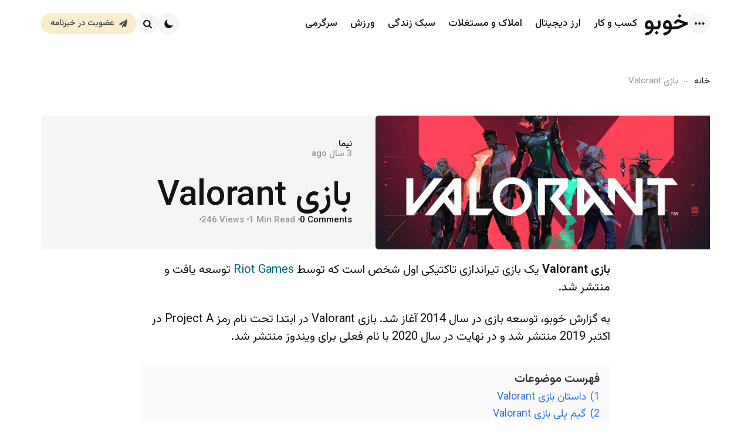

--- FILE ---
content_type: text/html; charset=UTF-8
request_url: https://khoobo.com/valorant/
body_size: 30608
content:
<!DOCTYPE html>
<html dir="rtl" lang="fa-IR">
<head><meta charset="UTF-8"><script>if(navigator.userAgent.match(/MSIE|Internet Explorer/i)||navigator.userAgent.match(/Trident\/7\..*?rv:11/i)){var href=document.location.href;if(!href.match(/[?&]nowprocket/)){if(href.indexOf("?")==-1){if(href.indexOf("#")==-1){document.location.href=href+"?nowprocket=1"}else{document.location.href=href.replace("#","?nowprocket=1#")}}else{if(href.indexOf("#")==-1){document.location.href=href+"&nowprocket=1"}else{document.location.href=href.replace("#","&nowprocket=1#")}}}}</script><script>(()=>{class RocketLazyLoadScripts{constructor(){this.v="2.0.4",this.userEvents=["keydown","keyup","mousedown","mouseup","mousemove","mouseover","mouseout","touchmove","touchstart","touchend","touchcancel","wheel","click","dblclick","input"],this.attributeEvents=["onblur","onclick","oncontextmenu","ondblclick","onfocus","onmousedown","onmouseenter","onmouseleave","onmousemove","onmouseout","onmouseover","onmouseup","onmousewheel","onscroll","onsubmit"]}async t(){this.i(),this.o(),/iP(ad|hone)/.test(navigator.userAgent)&&this.h(),this.u(),this.l(this),this.m(),this.k(this),this.p(this),this._(),await Promise.all([this.R(),this.L()]),this.lastBreath=Date.now(),this.S(this),this.P(),this.D(),this.O(),this.M(),await this.C(this.delayedScripts.normal),await this.C(this.delayedScripts.defer),await this.C(this.delayedScripts.async),await this.T(),await this.F(),await this.j(),await this.A(),window.dispatchEvent(new Event("rocket-allScriptsLoaded")),this.everythingLoaded=!0,this.lastTouchEnd&&await new Promise(t=>setTimeout(t,500-Date.now()+this.lastTouchEnd)),this.I(),this.H(),this.U(),this.W()}i(){this.CSPIssue=sessionStorage.getItem("rocketCSPIssue"),document.addEventListener("securitypolicyviolation",t=>{this.CSPIssue||"script-src-elem"!==t.violatedDirective||"data"!==t.blockedURI||(this.CSPIssue=!0,sessionStorage.setItem("rocketCSPIssue",!0))},{isRocket:!0})}o(){window.addEventListener("pageshow",t=>{this.persisted=t.persisted,this.realWindowLoadedFired=!0},{isRocket:!0}),window.addEventListener("pagehide",()=>{this.onFirstUserAction=null},{isRocket:!0})}h(){let t;function e(e){t=e}window.addEventListener("touchstart",e,{isRocket:!0}),window.addEventListener("touchend",function i(o){o.changedTouches[0]&&t.changedTouches[0]&&Math.abs(o.changedTouches[0].pageX-t.changedTouches[0].pageX)<10&&Math.abs(o.changedTouches[0].pageY-t.changedTouches[0].pageY)<10&&o.timeStamp-t.timeStamp<200&&(window.removeEventListener("touchstart",e,{isRocket:!0}),window.removeEventListener("touchend",i,{isRocket:!0}),"INPUT"===o.target.tagName&&"text"===o.target.type||(o.target.dispatchEvent(new TouchEvent("touchend",{target:o.target,bubbles:!0})),o.target.dispatchEvent(new MouseEvent("mouseover",{target:o.target,bubbles:!0})),o.target.dispatchEvent(new PointerEvent("click",{target:o.target,bubbles:!0,cancelable:!0,detail:1,clientX:o.changedTouches[0].clientX,clientY:o.changedTouches[0].clientY})),event.preventDefault()))},{isRocket:!0})}q(t){this.userActionTriggered||("mousemove"!==t.type||this.firstMousemoveIgnored?"keyup"===t.type||"mouseover"===t.type||"mouseout"===t.type||(this.userActionTriggered=!0,this.onFirstUserAction&&this.onFirstUserAction()):this.firstMousemoveIgnored=!0),"click"===t.type&&t.preventDefault(),t.stopPropagation(),t.stopImmediatePropagation(),"touchstart"===this.lastEvent&&"touchend"===t.type&&(this.lastTouchEnd=Date.now()),"click"===t.type&&(this.lastTouchEnd=0),this.lastEvent=t.type,t.composedPath&&t.composedPath()[0].getRootNode()instanceof ShadowRoot&&(t.rocketTarget=t.composedPath()[0]),this.savedUserEvents.push(t)}u(){this.savedUserEvents=[],this.userEventHandler=this.q.bind(this),this.userEvents.forEach(t=>window.addEventListener(t,this.userEventHandler,{passive:!1,isRocket:!0})),document.addEventListener("visibilitychange",this.userEventHandler,{isRocket:!0})}U(){this.userEvents.forEach(t=>window.removeEventListener(t,this.userEventHandler,{passive:!1,isRocket:!0})),document.removeEventListener("visibilitychange",this.userEventHandler,{isRocket:!0}),this.savedUserEvents.forEach(t=>{(t.rocketTarget||t.target).dispatchEvent(new window[t.constructor.name](t.type,t))})}m(){const t="return false",e=Array.from(this.attributeEvents,t=>"data-rocket-"+t),i="["+this.attributeEvents.join("],[")+"]",o="[data-rocket-"+this.attributeEvents.join("],[data-rocket-")+"]",s=(e,i,o)=>{o&&o!==t&&(e.setAttribute("data-rocket-"+i,o),e["rocket"+i]=new Function("event",o),e.setAttribute(i,t))};new MutationObserver(t=>{for(const n of t)"attributes"===n.type&&(n.attributeName.startsWith("data-rocket-")||this.everythingLoaded?n.attributeName.startsWith("data-rocket-")&&this.everythingLoaded&&this.N(n.target,n.attributeName.substring(12)):s(n.target,n.attributeName,n.target.getAttribute(n.attributeName))),"childList"===n.type&&n.addedNodes.forEach(t=>{if(t.nodeType===Node.ELEMENT_NODE)if(this.everythingLoaded)for(const i of[t,...t.querySelectorAll(o)])for(const t of i.getAttributeNames())e.includes(t)&&this.N(i,t.substring(12));else for(const e of[t,...t.querySelectorAll(i)])for(const t of e.getAttributeNames())this.attributeEvents.includes(t)&&s(e,t,e.getAttribute(t))})}).observe(document,{subtree:!0,childList:!0,attributeFilter:[...this.attributeEvents,...e]})}I(){this.attributeEvents.forEach(t=>{document.querySelectorAll("[data-rocket-"+t+"]").forEach(e=>{this.N(e,t)})})}N(t,e){const i=t.getAttribute("data-rocket-"+e);i&&(t.setAttribute(e,i),t.removeAttribute("data-rocket-"+e))}k(t){Object.defineProperty(HTMLElement.prototype,"onclick",{get(){return this.rocketonclick||null},set(e){this.rocketonclick=e,this.setAttribute(t.everythingLoaded?"onclick":"data-rocket-onclick","this.rocketonclick(event)")}})}S(t){function e(e,i){let o=e[i];e[i]=null,Object.defineProperty(e,i,{get:()=>o,set(s){t.everythingLoaded?o=s:e["rocket"+i]=o=s}})}e(document,"onreadystatechange"),e(window,"onload"),e(window,"onpageshow");try{Object.defineProperty(document,"readyState",{get:()=>t.rocketReadyState,set(e){t.rocketReadyState=e},configurable:!0}),document.readyState="loading"}catch(t){console.log("WPRocket DJE readyState conflict, bypassing")}}l(t){this.originalAddEventListener=EventTarget.prototype.addEventListener,this.originalRemoveEventListener=EventTarget.prototype.removeEventListener,this.savedEventListeners=[],EventTarget.prototype.addEventListener=function(e,i,o){o&&o.isRocket||!t.B(e,this)&&!t.userEvents.includes(e)||t.B(e,this)&&!t.userActionTriggered||e.startsWith("rocket-")||t.everythingLoaded?t.originalAddEventListener.call(this,e,i,o):(t.savedEventListeners.push({target:this,remove:!1,type:e,func:i,options:o}),"mouseenter"!==e&&"mouseleave"!==e||t.originalAddEventListener.call(this,e,t.savedUserEvents.push,o))},EventTarget.prototype.removeEventListener=function(e,i,o){o&&o.isRocket||!t.B(e,this)&&!t.userEvents.includes(e)||t.B(e,this)&&!t.userActionTriggered||e.startsWith("rocket-")||t.everythingLoaded?t.originalRemoveEventListener.call(this,e,i,o):t.savedEventListeners.push({target:this,remove:!0,type:e,func:i,options:o})}}J(t,e){this.savedEventListeners=this.savedEventListeners.filter(i=>{let o=i.type,s=i.target||window;return e!==o||t!==s||(this.B(o,s)&&(i.type="rocket-"+o),this.$(i),!1)})}H(){EventTarget.prototype.addEventListener=this.originalAddEventListener,EventTarget.prototype.removeEventListener=this.originalRemoveEventListener,this.savedEventListeners.forEach(t=>this.$(t))}$(t){t.remove?this.originalRemoveEventListener.call(t.target,t.type,t.func,t.options):this.originalAddEventListener.call(t.target,t.type,t.func,t.options)}p(t){let e;function i(e){return t.everythingLoaded?e:e.split(" ").map(t=>"load"===t||t.startsWith("load.")?"rocket-jquery-load":t).join(" ")}function o(o){function s(e){const s=o.fn[e];o.fn[e]=o.fn.init.prototype[e]=function(){return this[0]===window&&t.userActionTriggered&&("string"==typeof arguments[0]||arguments[0]instanceof String?arguments[0]=i(arguments[0]):"object"==typeof arguments[0]&&Object.keys(arguments[0]).forEach(t=>{const e=arguments[0][t];delete arguments[0][t],arguments[0][i(t)]=e})),s.apply(this,arguments),this}}if(o&&o.fn&&!t.allJQueries.includes(o)){const e={DOMContentLoaded:[],"rocket-DOMContentLoaded":[]};for(const t in e)document.addEventListener(t,()=>{e[t].forEach(t=>t())},{isRocket:!0});o.fn.ready=o.fn.init.prototype.ready=function(i){function s(){parseInt(o.fn.jquery)>2?setTimeout(()=>i.bind(document)(o)):i.bind(document)(o)}return"function"==typeof i&&(t.realDomReadyFired?!t.userActionTriggered||t.fauxDomReadyFired?s():e["rocket-DOMContentLoaded"].push(s):e.DOMContentLoaded.push(s)),o([])},s("on"),s("one"),s("off"),t.allJQueries.push(o)}e=o}t.allJQueries=[],o(window.jQuery),Object.defineProperty(window,"jQuery",{get:()=>e,set(t){o(t)}})}P(){const t=new Map;document.write=document.writeln=function(e){const i=document.currentScript,o=document.createRange(),s=i.parentElement;let n=t.get(i);void 0===n&&(n=i.nextSibling,t.set(i,n));const c=document.createDocumentFragment();o.setStart(c,0),c.appendChild(o.createContextualFragment(e)),s.insertBefore(c,n)}}async R(){return new Promise(t=>{this.userActionTriggered?t():this.onFirstUserAction=t})}async L(){return new Promise(t=>{document.addEventListener("DOMContentLoaded",()=>{this.realDomReadyFired=!0,t()},{isRocket:!0})})}async j(){return this.realWindowLoadedFired?Promise.resolve():new Promise(t=>{window.addEventListener("load",t,{isRocket:!0})})}M(){this.pendingScripts=[];this.scriptsMutationObserver=new MutationObserver(t=>{for(const e of t)e.addedNodes.forEach(t=>{"SCRIPT"!==t.tagName||t.noModule||t.isWPRocket||this.pendingScripts.push({script:t,promise:new Promise(e=>{const i=()=>{const i=this.pendingScripts.findIndex(e=>e.script===t);i>=0&&this.pendingScripts.splice(i,1),e()};t.addEventListener("load",i,{isRocket:!0}),t.addEventListener("error",i,{isRocket:!0}),setTimeout(i,1e3)})})})}),this.scriptsMutationObserver.observe(document,{childList:!0,subtree:!0})}async F(){await this.X(),this.pendingScripts.length?(await this.pendingScripts[0].promise,await this.F()):this.scriptsMutationObserver.disconnect()}D(){this.delayedScripts={normal:[],async:[],defer:[]},document.querySelectorAll("script[type$=rocketlazyloadscript]").forEach(t=>{t.hasAttribute("data-rocket-src")?t.hasAttribute("async")&&!1!==t.async?this.delayedScripts.async.push(t):t.hasAttribute("defer")&&!1!==t.defer||"module"===t.getAttribute("data-rocket-type")?this.delayedScripts.defer.push(t):this.delayedScripts.normal.push(t):this.delayedScripts.normal.push(t)})}async _(){await this.L();let t=[];document.querySelectorAll("script[type$=rocketlazyloadscript][data-rocket-src]").forEach(e=>{let i=e.getAttribute("data-rocket-src");if(i&&!i.startsWith("data:")){i.startsWith("//")&&(i=location.protocol+i);try{const o=new URL(i).origin;o!==location.origin&&t.push({src:o,crossOrigin:e.crossOrigin||"module"===e.getAttribute("data-rocket-type")})}catch(t){}}}),t=[...new Map(t.map(t=>[JSON.stringify(t),t])).values()],this.Y(t,"preconnect")}async G(t){if(await this.K(),!0!==t.noModule||!("noModule"in HTMLScriptElement.prototype))return new Promise(e=>{let i;function o(){(i||t).setAttribute("data-rocket-status","executed"),e()}try{if(navigator.userAgent.includes("Firefox/")||""===navigator.vendor||this.CSPIssue)i=document.createElement("script"),[...t.attributes].forEach(t=>{let e=t.nodeName;"type"!==e&&("data-rocket-type"===e&&(e="type"),"data-rocket-src"===e&&(e="src"),i.setAttribute(e,t.nodeValue))}),t.text&&(i.text=t.text),t.nonce&&(i.nonce=t.nonce),i.hasAttribute("src")?(i.addEventListener("load",o,{isRocket:!0}),i.addEventListener("error",()=>{i.setAttribute("data-rocket-status","failed-network"),e()},{isRocket:!0}),setTimeout(()=>{i.isConnected||e()},1)):(i.text=t.text,o()),i.isWPRocket=!0,t.parentNode.replaceChild(i,t);else{const i=t.getAttribute("data-rocket-type"),s=t.getAttribute("data-rocket-src");i?(t.type=i,t.removeAttribute("data-rocket-type")):t.removeAttribute("type"),t.addEventListener("load",o,{isRocket:!0}),t.addEventListener("error",i=>{this.CSPIssue&&i.target.src.startsWith("data:")?(console.log("WPRocket: CSP fallback activated"),t.removeAttribute("src"),this.G(t).then(e)):(t.setAttribute("data-rocket-status","failed-network"),e())},{isRocket:!0}),s?(t.fetchPriority="high",t.removeAttribute("data-rocket-src"),t.src=s):t.src="data:text/javascript;base64,"+window.btoa(unescape(encodeURIComponent(t.text)))}}catch(i){t.setAttribute("data-rocket-status","failed-transform"),e()}});t.setAttribute("data-rocket-status","skipped")}async C(t){const e=t.shift();return e?(e.isConnected&&await this.G(e),this.C(t)):Promise.resolve()}O(){this.Y([...this.delayedScripts.normal,...this.delayedScripts.defer,...this.delayedScripts.async],"preload")}Y(t,e){this.trash=this.trash||[];let i=!0;var o=document.createDocumentFragment();t.forEach(t=>{const s=t.getAttribute&&t.getAttribute("data-rocket-src")||t.src;if(s&&!s.startsWith("data:")){const n=document.createElement("link");n.href=s,n.rel=e,"preconnect"!==e&&(n.as="script",n.fetchPriority=i?"high":"low"),t.getAttribute&&"module"===t.getAttribute("data-rocket-type")&&(n.crossOrigin=!0),t.crossOrigin&&(n.crossOrigin=t.crossOrigin),t.integrity&&(n.integrity=t.integrity),t.nonce&&(n.nonce=t.nonce),o.appendChild(n),this.trash.push(n),i=!1}}),document.head.appendChild(o)}W(){this.trash.forEach(t=>t.remove())}async T(){try{document.readyState="interactive"}catch(t){}this.fauxDomReadyFired=!0;try{await this.K(),this.J(document,"readystatechange"),document.dispatchEvent(new Event("rocket-readystatechange")),await this.K(),document.rocketonreadystatechange&&document.rocketonreadystatechange(),await this.K(),this.J(document,"DOMContentLoaded"),document.dispatchEvent(new Event("rocket-DOMContentLoaded")),await this.K(),this.J(window,"DOMContentLoaded"),window.dispatchEvent(new Event("rocket-DOMContentLoaded"))}catch(t){console.error(t)}}async A(){try{document.readyState="complete"}catch(t){}try{await this.K(),this.J(document,"readystatechange"),document.dispatchEvent(new Event("rocket-readystatechange")),await this.K(),document.rocketonreadystatechange&&document.rocketonreadystatechange(),await this.K(),this.J(window,"load"),window.dispatchEvent(new Event("rocket-load")),await this.K(),window.rocketonload&&window.rocketonload(),await this.K(),this.allJQueries.forEach(t=>t(window).trigger("rocket-jquery-load")),await this.K(),this.J(window,"pageshow");const t=new Event("rocket-pageshow");t.persisted=this.persisted,window.dispatchEvent(t),await this.K(),window.rocketonpageshow&&window.rocketonpageshow({persisted:this.persisted})}catch(t){console.error(t)}}async K(){Date.now()-this.lastBreath>45&&(await this.X(),this.lastBreath=Date.now())}async X(){return document.hidden?new Promise(t=>setTimeout(t)):new Promise(t=>requestAnimationFrame(t))}B(t,e){return e===document&&"readystatechange"===t||(e===document&&"DOMContentLoaded"===t||(e===window&&"DOMContentLoaded"===t||(e===window&&"load"===t||e===window&&"pageshow"===t)))}static run(){(new RocketLazyLoadScripts).t()}}RocketLazyLoadScripts.run()})();</script>

<meta name="viewport" content="width=device-width, initial-scale=1.0">
<link rel="profile" href="http://gmpg.org/xfn/11">

<meta name='robots' content='index, follow, max-image-preview:large, max-snippet:-1, max-video-preview:-1' />

	<!-- This site is optimized with the Yoast SEO plugin v26.6 - https://yoast.com/wordpress/plugins/seo/ -->
	<title>بازی Valorant - خوبو</title>
<link data-rocket-preload as="style" href="https://fonts.googleapis.com/css2?family=Vazirmatn%3Awght%40300..700&#038;ver=1.0.0&#038;display=swap" rel="preload">
<link href="https://fonts.googleapis.com/css2?family=Vazirmatn%3Awght%40300..700&#038;ver=1.0.0&#038;display=swap" media="print" onload="this.media=&#039;all&#039;" rel="stylesheet">
<noscript data-wpr-hosted-gf-parameters=""><link rel="stylesheet" href="https://fonts.googleapis.com/css2?family=Vazirmatn%3Awght%40300..700&#038;ver=1.0.0&#038;display=swap"></noscript>
	<meta name="description" content="بازی Valorant یک بازی تیراندازی تاکتیکی اول شخص است که توسط Riot Games توسعه یافت و در سال 2020 با نام فعلی منتشر شد." />
	<link rel="canonical" href="https://khoobo.com/valorant/" />
	<meta property="og:locale" content="fa_IR" />
	<meta property="og:type" content="article" />
	<meta property="og:title" content="بازی Valorant - خوبو" />
	<meta property="og:description" content="بازی Valorant یک بازی تیراندازی تاکتیکی اول شخص است که توسط Riot Games توسعه یافت و در سال 2020 با نام فعلی منتشر شد." />
	<meta property="og:url" content="https://khoobo.com/valorant/" />
	<meta property="og:site_name" content="خوبو" />
	<meta property="article:published_time" content="2023-06-04T21:08:31+00:00" />
	<meta property="article:modified_time" content="2023-06-04T21:08:42+00:00" />
	<meta property="og:image" content="https://khoobo.com/wp-content/uploads/2023/05/valorant.jpg" />
	<meta property="og:image:width" content="1400" />
	<meta property="og:image:height" content="700" />
	<meta property="og:image:type" content="image/jpeg" />
	<meta name="author" content="نیما" />
	<meta name="twitter:card" content="summary_large_image" />
	<meta name="twitter:label1" content="نوشته‌شده بدست" />
	<meta name="twitter:data1" content="نیما" />
	<meta name="twitter:label2" content="زمان تقریبی برای خواندن" />
	<meta name="twitter:data2" content="10 دقیقه" />
	<script type="application/ld+json" class="yoast-schema-graph">{"@context":"https://schema.org","@graph":[{"@type":"WebPage","@id":"https://khoobo.com/valorant/","url":"https://khoobo.com/valorant/","name":"بازی Valorant - خوبو","isPartOf":{"@id":"https://khoobo.com/#website"},"primaryImageOfPage":{"@id":"https://khoobo.com/valorant/#primaryimage"},"image":{"@id":"https://khoobo.com/valorant/#primaryimage"},"thumbnailUrl":"https://khoobo.com/wp-content/uploads/2023/05/valorant.jpg","datePublished":"2023-06-04T21:08:31+00:00","dateModified":"2023-06-04T21:08:42+00:00","author":{"@id":"https://khoobo.com/#/schema/person/3284de8f13bd6cfa1ebbd9bcdd93beaf"},"description":"بازی Valorant یک بازی تیراندازی تاکتیکی اول شخص است که توسط Riot Games توسعه یافت و در سال 2020 با نام فعلی منتشر شد.","breadcrumb":{"@id":"https://khoobo.com/valorant/#breadcrumb"},"inLanguage":"fa-IR","potentialAction":[{"@type":"ReadAction","target":["https://khoobo.com/valorant/"]}]},{"@type":"ImageObject","inLanguage":"fa-IR","@id":"https://khoobo.com/valorant/#primaryimage","url":"https://khoobo.com/wp-content/uploads/2023/05/valorant.jpg","contentUrl":"https://khoobo.com/wp-content/uploads/2023/05/valorant.jpg","width":1400,"height":700,"caption":"بازی Valorant"},{"@type":"BreadcrumbList","@id":"https://khoobo.com/valorant/#breadcrumb","itemListElement":[{"@type":"ListItem","position":1,"name":"خانه","item":"https://khoobo.com/"},{"@type":"ListItem","position":2,"name":"بازی Valorant"}]},{"@type":"WebSite","@id":"https://khoobo.com/#website","url":"https://khoobo.com/","name":"خوبو","description":"انتخاب آگاهانه خدمات و محصولات","potentialAction":[{"@type":"SearchAction","target":{"@type":"EntryPoint","urlTemplate":"https://khoobo.com/?s={search_term_string}"},"query-input":{"@type":"PropertyValueSpecification","valueRequired":true,"valueName":"search_term_string"}}],"inLanguage":"fa-IR"},{"@type":"Person","@id":"https://khoobo.com/#/schema/person/3284de8f13bd6cfa1ebbd9bcdd93beaf","name":"نیما","url":"https://khoobo.com/author/nima/"}]}</script>
	<!-- / Yoast SEO plugin. -->


<link rel='dns-prefetch' href='//fonts.googleapis.com' />
<link href='https://fonts.gstatic.com' crossorigin rel='preconnect' />
<style id='wp-img-auto-sizes-contain-inline-css' type='text/css'>
img:is([sizes=auto i],[sizes^="auto," i]){contain-intrinsic-size:3000px 1500px}
/*# sourceURL=wp-img-auto-sizes-contain-inline-css */
</style>
<style id='wp-block-library-inline-css' type='text/css'>
:root{--wp-block-synced-color:#7a00df;--wp-block-synced-color--rgb:122,0,223;--wp-bound-block-color:var(--wp-block-synced-color);--wp-editor-canvas-background:#ddd;--wp-admin-theme-color:#007cba;--wp-admin-theme-color--rgb:0,124,186;--wp-admin-theme-color-darker-10:#006ba1;--wp-admin-theme-color-darker-10--rgb:0,107,160.5;--wp-admin-theme-color-darker-20:#005a87;--wp-admin-theme-color-darker-20--rgb:0,90,135;--wp-admin-border-width-focus:2px}@media (min-resolution:192dpi){:root{--wp-admin-border-width-focus:1.5px}}.wp-element-button{cursor:pointer}:root .has-very-light-gray-background-color{background-color:#eee}:root .has-very-dark-gray-background-color{background-color:#313131}:root .has-very-light-gray-color{color:#eee}:root .has-very-dark-gray-color{color:#313131}:root .has-vivid-green-cyan-to-vivid-cyan-blue-gradient-background{background:linear-gradient(135deg,#00d084,#0693e3)}:root .has-purple-crush-gradient-background{background:linear-gradient(135deg,#34e2e4,#4721fb 50%,#ab1dfe)}:root .has-hazy-dawn-gradient-background{background:linear-gradient(135deg,#faaca8,#dad0ec)}:root .has-subdued-olive-gradient-background{background:linear-gradient(135deg,#fafae1,#67a671)}:root .has-atomic-cream-gradient-background{background:linear-gradient(135deg,#fdd79a,#004a59)}:root .has-nightshade-gradient-background{background:linear-gradient(135deg,#330968,#31cdcf)}:root .has-midnight-gradient-background{background:linear-gradient(135deg,#020381,#2874fc)}:root{--wp--preset--font-size--normal:16px;--wp--preset--font-size--huge:42px}.has-regular-font-size{font-size:1em}.has-larger-font-size{font-size:2.625em}.has-normal-font-size{font-size:var(--wp--preset--font-size--normal)}.has-huge-font-size{font-size:var(--wp--preset--font-size--huge)}.has-text-align-center{text-align:center}.has-text-align-left{text-align:left}.has-text-align-right{text-align:right}.has-fit-text{white-space:nowrap!important}#end-resizable-editor-section{display:none}.aligncenter{clear:both}.items-justified-left{justify-content:flex-start}.items-justified-center{justify-content:center}.items-justified-right{justify-content:flex-end}.items-justified-space-between{justify-content:space-between}.screen-reader-text{border:0;clip-path:inset(50%);height:1px;margin:-1px;overflow:hidden;padding:0;position:absolute;width:1px;word-wrap:normal!important}.screen-reader-text:focus{background-color:#ddd;clip-path:none;color:#444;display:block;font-size:1em;height:auto;left:5px;line-height:normal;padding:15px 23px 14px;text-decoration:none;top:5px;width:auto;z-index:100000}html :where(.has-border-color){border-style:solid}html :where([style*=border-top-color]){border-top-style:solid}html :where([style*=border-right-color]){border-right-style:solid}html :where([style*=border-bottom-color]){border-bottom-style:solid}html :where([style*=border-left-color]){border-left-style:solid}html :where([style*=border-width]){border-style:solid}html :where([style*=border-top-width]){border-top-style:solid}html :where([style*=border-right-width]){border-right-style:solid}html :where([style*=border-bottom-width]){border-bottom-style:solid}html :where([style*=border-left-width]){border-left-style:solid}html :where(img[class*=wp-image-]){height:auto;max-width:100%}:where(figure){margin:0 0 1em}html :where(.is-position-sticky){--wp-admin--admin-bar--position-offset:var(--wp-admin--admin-bar--height,0px)}@media screen and (max-width:600px){html :where(.is-position-sticky){--wp-admin--admin-bar--position-offset:0px}}

/*# sourceURL=wp-block-library-inline-css */
</style><style id='wp-block-heading-inline-css' type='text/css'>
h1:where(.wp-block-heading).has-background,h2:where(.wp-block-heading).has-background,h3:where(.wp-block-heading).has-background,h4:where(.wp-block-heading).has-background,h5:where(.wp-block-heading).has-background,h6:where(.wp-block-heading).has-background{padding:1.25em 2.375em}h1.has-text-align-left[style*=writing-mode]:where([style*=vertical-lr]),h1.has-text-align-right[style*=writing-mode]:where([style*=vertical-rl]),h2.has-text-align-left[style*=writing-mode]:where([style*=vertical-lr]),h2.has-text-align-right[style*=writing-mode]:where([style*=vertical-rl]),h3.has-text-align-left[style*=writing-mode]:where([style*=vertical-lr]),h3.has-text-align-right[style*=writing-mode]:where([style*=vertical-rl]),h4.has-text-align-left[style*=writing-mode]:where([style*=vertical-lr]),h4.has-text-align-right[style*=writing-mode]:where([style*=vertical-rl]),h5.has-text-align-left[style*=writing-mode]:where([style*=vertical-lr]),h5.has-text-align-right[style*=writing-mode]:where([style*=vertical-rl]),h6.has-text-align-left[style*=writing-mode]:where([style*=vertical-lr]),h6.has-text-align-right[style*=writing-mode]:where([style*=vertical-rl]){rotate:180deg}
/*# sourceURL=https://khoobo.com/wp-includes/blocks/heading/style.min.css */
</style>
<style id='wp-block-image-inline-css' type='text/css'>
.wp-block-image>a,.wp-block-image>figure>a{display:inline-block}.wp-block-image img{box-sizing:border-box;height:auto;max-width:100%;vertical-align:bottom}@media not (prefers-reduced-motion){.wp-block-image img.hide{visibility:hidden}.wp-block-image img.show{animation:show-content-image .4s}}.wp-block-image[style*=border-radius] img,.wp-block-image[style*=border-radius]>a{border-radius:inherit}.wp-block-image.has-custom-border img{box-sizing:border-box}.wp-block-image.aligncenter{text-align:center}.wp-block-image.alignfull>a,.wp-block-image.alignwide>a{width:100%}.wp-block-image.alignfull img,.wp-block-image.alignwide img{height:auto;width:100%}.wp-block-image .aligncenter,.wp-block-image .alignleft,.wp-block-image .alignright,.wp-block-image.aligncenter,.wp-block-image.alignleft,.wp-block-image.alignright{display:table}.wp-block-image .aligncenter>figcaption,.wp-block-image .alignleft>figcaption,.wp-block-image .alignright>figcaption,.wp-block-image.aligncenter>figcaption,.wp-block-image.alignleft>figcaption,.wp-block-image.alignright>figcaption{caption-side:bottom;display:table-caption}.wp-block-image .alignleft{float:left;margin:.5em 1em .5em 0}.wp-block-image .alignright{float:right;margin:.5em 0 .5em 1em}.wp-block-image .aligncenter{margin-left:auto;margin-right:auto}.wp-block-image :where(figcaption){margin-bottom:1em;margin-top:.5em}.wp-block-image.is-style-circle-mask img{border-radius:9999px}@supports ((-webkit-mask-image:none) or (mask-image:none)) or (-webkit-mask-image:none){.wp-block-image.is-style-circle-mask img{border-radius:0;-webkit-mask-image:url('data:image/svg+xml;utf8,<svg viewBox="0 0 100 100" xmlns="http://www.w3.org/2000/svg"><circle cx="50" cy="50" r="50"/></svg>');mask-image:url('data:image/svg+xml;utf8,<svg viewBox="0 0 100 100" xmlns="http://www.w3.org/2000/svg"><circle cx="50" cy="50" r="50"/></svg>');mask-mode:alpha;-webkit-mask-position:center;mask-position:center;-webkit-mask-repeat:no-repeat;mask-repeat:no-repeat;-webkit-mask-size:contain;mask-size:contain}}:root :where(.wp-block-image.is-style-rounded img,.wp-block-image .is-style-rounded img){border-radius:9999px}.wp-block-image figure{margin:0}.wp-lightbox-container{display:flex;flex-direction:column;position:relative}.wp-lightbox-container img{cursor:zoom-in}.wp-lightbox-container img:hover+button{opacity:1}.wp-lightbox-container button{align-items:center;backdrop-filter:blur(16px) saturate(180%);background-color:#5a5a5a40;border:none;border-radius:4px;cursor:zoom-in;display:flex;height:20px;justify-content:center;left:16px;opacity:0;padding:0;position:absolute;text-align:center;top:16px;width:20px;z-index:100}@media not (prefers-reduced-motion){.wp-lightbox-container button{transition:opacity .2s ease}}.wp-lightbox-container button:focus-visible{outline:3px auto #5a5a5a40;outline:3px auto -webkit-focus-ring-color;outline-offset:3px}.wp-lightbox-container button:hover{cursor:pointer;opacity:1}.wp-lightbox-container button:focus{opacity:1}.wp-lightbox-container button:focus,.wp-lightbox-container button:hover,.wp-lightbox-container button:not(:hover):not(:active):not(.has-background){background-color:#5a5a5a40;border:none}.wp-lightbox-overlay{box-sizing:border-box;cursor:zoom-out;height:100vh;overflow:hidden;position:fixed;right:0;top:0;visibility:hidden;width:100%;z-index:100000}.wp-lightbox-overlay .close-button{align-items:center;cursor:pointer;display:flex;justify-content:center;left:calc(env(safe-area-inset-left) + 16px);min-height:40px;min-width:40px;padding:0;position:absolute;top:calc(env(safe-area-inset-top) + 16px);z-index:5000000}.wp-lightbox-overlay .close-button:focus,.wp-lightbox-overlay .close-button:hover,.wp-lightbox-overlay .close-button:not(:hover):not(:active):not(.has-background){background:none;border:none}.wp-lightbox-overlay .lightbox-image-container{height:var(--wp--lightbox-container-height);overflow:hidden;position:absolute;right:50%;top:50%;transform:translate(50%,-50%);transform-origin:top right;width:var(--wp--lightbox-container-width);z-index:9999999999}.wp-lightbox-overlay .wp-block-image{align-items:center;box-sizing:border-box;display:flex;height:100%;justify-content:center;margin:0;position:relative;transform-origin:100% 0;width:100%;z-index:3000000}.wp-lightbox-overlay .wp-block-image img{height:var(--wp--lightbox-image-height);min-height:var(--wp--lightbox-image-height);min-width:var(--wp--lightbox-image-width);width:var(--wp--lightbox-image-width)}.wp-lightbox-overlay .wp-block-image figcaption{display:none}.wp-lightbox-overlay button{background:none;border:none}.wp-lightbox-overlay .scrim{background-color:#fff;height:100%;opacity:.9;position:absolute;width:100%;z-index:2000000}.wp-lightbox-overlay.active{visibility:visible}@media not (prefers-reduced-motion){.wp-lightbox-overlay.active{animation:turn-on-visibility .25s both}.wp-lightbox-overlay.active img{animation:turn-on-visibility .35s both}.wp-lightbox-overlay.show-closing-animation:not(.active){animation:turn-off-visibility .35s both}.wp-lightbox-overlay.show-closing-animation:not(.active) img{animation:turn-off-visibility .25s both}.wp-lightbox-overlay.zoom.active{animation:none;opacity:1;visibility:visible}.wp-lightbox-overlay.zoom.active .lightbox-image-container{animation:lightbox-zoom-in .4s}.wp-lightbox-overlay.zoom.active .lightbox-image-container img{animation:none}.wp-lightbox-overlay.zoom.active .scrim{animation:turn-on-visibility .4s forwards}.wp-lightbox-overlay.zoom.show-closing-animation:not(.active){animation:none}.wp-lightbox-overlay.zoom.show-closing-animation:not(.active) .lightbox-image-container{animation:lightbox-zoom-out .4s}.wp-lightbox-overlay.zoom.show-closing-animation:not(.active) .lightbox-image-container img{animation:none}.wp-lightbox-overlay.zoom.show-closing-animation:not(.active) .scrim{animation:turn-off-visibility .4s forwards}}@keyframes show-content-image{0%{visibility:hidden}99%{visibility:hidden}to{visibility:visible}}@keyframes turn-on-visibility{0%{opacity:0}to{opacity:1}}@keyframes turn-off-visibility{0%{opacity:1;visibility:visible}99%{opacity:0;visibility:visible}to{opacity:0;visibility:hidden}}@keyframes lightbox-zoom-in{0%{transform:translate(calc(((-100vw + var(--wp--lightbox-scrollbar-width))/2 + var(--wp--lightbox-initial-left-position))*-1),calc(-50vh + var(--wp--lightbox-initial-top-position))) scale(var(--wp--lightbox-scale))}to{transform:translate(50%,-50%) scale(1)}}@keyframes lightbox-zoom-out{0%{transform:translate(50%,-50%) scale(1);visibility:visible}99%{visibility:visible}to{transform:translate(calc(((-100vw + var(--wp--lightbox-scrollbar-width))/2 + var(--wp--lightbox-initial-left-position))*-1),calc(-50vh + var(--wp--lightbox-initial-top-position))) scale(var(--wp--lightbox-scale));visibility:hidden}}
/*# sourceURL=https://khoobo.com/wp-includes/blocks/image/style.min.css */
</style>
<style id='wp-block-image-theme-inline-css' type='text/css'>
:root :where(.wp-block-image figcaption){color:#555;font-size:13px;text-align:center}.is-dark-theme :root :where(.wp-block-image figcaption){color:#ffffffa6}.wp-block-image{margin:0 0 1em}
/*# sourceURL=https://khoobo.com/wp-includes/blocks/image/theme.min.css */
</style>
<style id='wp-block-list-inline-css' type='text/css'>
ol,ul{box-sizing:border-box}:root :where(.wp-block-list.has-background){padding:1.25em 2.375em}
/*# sourceURL=https://khoobo.com/wp-includes/blocks/list/style.min.css */
</style>
<style id='wp-block-group-inline-css' type='text/css'>
.wp-block-group{box-sizing:border-box}:where(.wp-block-group.wp-block-group-is-layout-constrained){position:relative}
/*# sourceURL=https://khoobo.com/wp-includes/blocks/group/style.min.css */
</style>
<style id='wp-block-group-theme-inline-css' type='text/css'>
:where(.wp-block-group.has-background){padding:1.25em 2.375em}
/*# sourceURL=https://khoobo.com/wp-includes/blocks/group/theme.min.css */
</style>
<style id='wp-block-paragraph-inline-css' type='text/css'>
.is-small-text{font-size:.875em}.is-regular-text{font-size:1em}.is-large-text{font-size:2.25em}.is-larger-text{font-size:3em}.has-drop-cap:not(:focus):first-letter{float:right;font-size:8.4em;font-style:normal;font-weight:100;line-height:.68;margin:.05em 0 0 .1em;text-transform:uppercase}body.rtl .has-drop-cap:not(:focus):first-letter{float:none;margin-right:.1em}p.has-drop-cap.has-background{overflow:hidden}:root :where(p.has-background){padding:1.25em 2.375em}:where(p.has-text-color:not(.has-link-color)) a{color:inherit}p.has-text-align-left[style*="writing-mode:vertical-lr"],p.has-text-align-right[style*="writing-mode:vertical-rl"]{rotate:180deg}
/*# sourceURL=https://khoobo.com/wp-includes/blocks/paragraph/style.min.css */
</style>
<style id='wp-block-spacer-inline-css' type='text/css'>
.wp-block-spacer{clear:both}
/*# sourceURL=https://khoobo.com/wp-includes/blocks/spacer/style.min.css */
</style>
<style id='global-styles-inline-css' type='text/css'>
:root{--wp--preset--aspect-ratio--square: 1;--wp--preset--aspect-ratio--4-3: 4/3;--wp--preset--aspect-ratio--3-4: 3/4;--wp--preset--aspect-ratio--3-2: 3/2;--wp--preset--aspect-ratio--2-3: 2/3;--wp--preset--aspect-ratio--16-9: 16/9;--wp--preset--aspect-ratio--9-16: 9/16;--wp--preset--color--black: #000000;--wp--preset--color--cyan-bluish-gray: #abb8c3;--wp--preset--color--white: #ffffff;--wp--preset--color--pale-pink: #f78da7;--wp--preset--color--vivid-red: #cf2e2e;--wp--preset--color--luminous-vivid-orange: #ff6900;--wp--preset--color--luminous-vivid-amber: #fcb900;--wp--preset--color--light-green-cyan: #7bdcb5;--wp--preset--color--vivid-green-cyan: #00d084;--wp--preset--color--pale-cyan-blue: #8ed1fc;--wp--preset--color--vivid-cyan-blue: #0693e3;--wp--preset--color--vivid-purple: #9b51e0;--wp--preset--color--primary-theme-color: #f2c6de;--wp--preset--color--secondary-theme-color: #c9e4de;--wp--preset--color--tertiary-theme-color: #faedcb;--wp--preset--color--quaternary-theme-color: #c6def1;--wp--preset--color--very-dark-grey: #131315;--wp--preset--color--dark-grey: #45464b;--wp--preset--color--medium-grey: #94979e;--wp--preset--color--light-grey: #cfd0d2;--wp--preset--color--very-light-grey: #f2f2f3;--wp--preset--color--light-dark-highlight: #f2f2f2;--wp--preset--gradient--vivid-cyan-blue-to-vivid-purple: linear-gradient(135deg,rgb(6,147,227) 0%,rgb(155,81,224) 100%);--wp--preset--gradient--light-green-cyan-to-vivid-green-cyan: linear-gradient(135deg,rgb(122,220,180) 0%,rgb(0,208,130) 100%);--wp--preset--gradient--luminous-vivid-amber-to-luminous-vivid-orange: linear-gradient(135deg,rgb(252,185,0) 0%,rgb(255,105,0) 100%);--wp--preset--gradient--luminous-vivid-orange-to-vivid-red: linear-gradient(135deg,rgb(255,105,0) 0%,rgb(207,46,46) 100%);--wp--preset--gradient--very-light-gray-to-cyan-bluish-gray: linear-gradient(135deg,rgb(238,238,238) 0%,rgb(169,184,195) 100%);--wp--preset--gradient--cool-to-warm-spectrum: linear-gradient(135deg,rgb(74,234,220) 0%,rgb(151,120,209) 20%,rgb(207,42,186) 40%,rgb(238,44,130) 60%,rgb(251,105,98) 80%,rgb(254,248,76) 100%);--wp--preset--gradient--blush-light-purple: linear-gradient(135deg,rgb(255,206,236) 0%,rgb(152,150,240) 100%);--wp--preset--gradient--blush-bordeaux: linear-gradient(135deg,rgb(254,205,165) 0%,rgb(254,45,45) 50%,rgb(107,0,62) 100%);--wp--preset--gradient--luminous-dusk: linear-gradient(135deg,rgb(255,203,112) 0%,rgb(199,81,192) 50%,rgb(65,88,208) 100%);--wp--preset--gradient--pale-ocean: linear-gradient(135deg,rgb(255,245,203) 0%,rgb(182,227,212) 50%,rgb(51,167,181) 100%);--wp--preset--gradient--electric-grass: linear-gradient(135deg,rgb(202,248,128) 0%,rgb(113,206,126) 100%);--wp--preset--gradient--midnight: linear-gradient(135deg,rgb(2,3,129) 0%,rgb(40,116,252) 100%);--wp--preset--gradient--primary-to-secondary: linear-gradient(135deg, rgb(242,198,222) 0%, rgb(201,228,222) 100%);--wp--preset--gradient--secondary-to-tertiary: linear-gradient(135deg, rgb(201,228,222) 0%, rgb(250,237,203) 100%);--wp--preset--gradient--primary-to-tertiary: linear-gradient(135deg, rgb(242,198,222) 0%, rgb(250,237,203) 100%);--wp--preset--font-size--small: 13px;--wp--preset--font-size--medium: 20px;--wp--preset--font-size--large: 36px;--wp--preset--font-size--x-large: 42px;--wp--preset--spacing--20: 0.44rem;--wp--preset--spacing--30: 0.67rem;--wp--preset--spacing--40: 1rem;--wp--preset--spacing--50: 1.5rem;--wp--preset--spacing--60: 2.25rem;--wp--preset--spacing--70: 3.38rem;--wp--preset--spacing--80: 5.06rem;--wp--preset--shadow--natural: 6px 6px 9px rgba(0, 0, 0, 0.2);--wp--preset--shadow--deep: 12px 12px 50px rgba(0, 0, 0, 0.4);--wp--preset--shadow--sharp: 6px 6px 0px rgba(0, 0, 0, 0.2);--wp--preset--shadow--outlined: 6px 6px 0px -3px rgb(255, 255, 255), 6px 6px rgb(0, 0, 0);--wp--preset--shadow--crisp: 6px 6px 0px rgb(0, 0, 0);}:where(.is-layout-flex){gap: 0.5em;}:where(.is-layout-grid){gap: 0.5em;}body .is-layout-flex{display: flex;}.is-layout-flex{flex-wrap: wrap;align-items: center;}.is-layout-flex > :is(*, div){margin: 0;}body .is-layout-grid{display: grid;}.is-layout-grid > :is(*, div){margin: 0;}:where(.wp-block-columns.is-layout-flex){gap: 2em;}:where(.wp-block-columns.is-layout-grid){gap: 2em;}:where(.wp-block-post-template.is-layout-flex){gap: 1.25em;}:where(.wp-block-post-template.is-layout-grid){gap: 1.25em;}.has-black-color{color: var(--wp--preset--color--black) !important;}.has-cyan-bluish-gray-color{color: var(--wp--preset--color--cyan-bluish-gray) !important;}.has-white-color{color: var(--wp--preset--color--white) !important;}.has-pale-pink-color{color: var(--wp--preset--color--pale-pink) !important;}.has-vivid-red-color{color: var(--wp--preset--color--vivid-red) !important;}.has-luminous-vivid-orange-color{color: var(--wp--preset--color--luminous-vivid-orange) !important;}.has-luminous-vivid-amber-color{color: var(--wp--preset--color--luminous-vivid-amber) !important;}.has-light-green-cyan-color{color: var(--wp--preset--color--light-green-cyan) !important;}.has-vivid-green-cyan-color{color: var(--wp--preset--color--vivid-green-cyan) !important;}.has-pale-cyan-blue-color{color: var(--wp--preset--color--pale-cyan-blue) !important;}.has-vivid-cyan-blue-color{color: var(--wp--preset--color--vivid-cyan-blue) !important;}.has-vivid-purple-color{color: var(--wp--preset--color--vivid-purple) !important;}.has-black-background-color{background-color: var(--wp--preset--color--black) !important;}.has-cyan-bluish-gray-background-color{background-color: var(--wp--preset--color--cyan-bluish-gray) !important;}.has-white-background-color{background-color: var(--wp--preset--color--white) !important;}.has-pale-pink-background-color{background-color: var(--wp--preset--color--pale-pink) !important;}.has-vivid-red-background-color{background-color: var(--wp--preset--color--vivid-red) !important;}.has-luminous-vivid-orange-background-color{background-color: var(--wp--preset--color--luminous-vivid-orange) !important;}.has-luminous-vivid-amber-background-color{background-color: var(--wp--preset--color--luminous-vivid-amber) !important;}.has-light-green-cyan-background-color{background-color: var(--wp--preset--color--light-green-cyan) !important;}.has-vivid-green-cyan-background-color{background-color: var(--wp--preset--color--vivid-green-cyan) !important;}.has-pale-cyan-blue-background-color{background-color: var(--wp--preset--color--pale-cyan-blue) !important;}.has-vivid-cyan-blue-background-color{background-color: var(--wp--preset--color--vivid-cyan-blue) !important;}.has-vivid-purple-background-color{background-color: var(--wp--preset--color--vivid-purple) !important;}.has-black-border-color{border-color: var(--wp--preset--color--black) !important;}.has-cyan-bluish-gray-border-color{border-color: var(--wp--preset--color--cyan-bluish-gray) !important;}.has-white-border-color{border-color: var(--wp--preset--color--white) !important;}.has-pale-pink-border-color{border-color: var(--wp--preset--color--pale-pink) !important;}.has-vivid-red-border-color{border-color: var(--wp--preset--color--vivid-red) !important;}.has-luminous-vivid-orange-border-color{border-color: var(--wp--preset--color--luminous-vivid-orange) !important;}.has-luminous-vivid-amber-border-color{border-color: var(--wp--preset--color--luminous-vivid-amber) !important;}.has-light-green-cyan-border-color{border-color: var(--wp--preset--color--light-green-cyan) !important;}.has-vivid-green-cyan-border-color{border-color: var(--wp--preset--color--vivid-green-cyan) !important;}.has-pale-cyan-blue-border-color{border-color: var(--wp--preset--color--pale-cyan-blue) !important;}.has-vivid-cyan-blue-border-color{border-color: var(--wp--preset--color--vivid-cyan-blue) !important;}.has-vivid-purple-border-color{border-color: var(--wp--preset--color--vivid-purple) !important;}.has-vivid-cyan-blue-to-vivid-purple-gradient-background{background: var(--wp--preset--gradient--vivid-cyan-blue-to-vivid-purple) !important;}.has-light-green-cyan-to-vivid-green-cyan-gradient-background{background: var(--wp--preset--gradient--light-green-cyan-to-vivid-green-cyan) !important;}.has-luminous-vivid-amber-to-luminous-vivid-orange-gradient-background{background: var(--wp--preset--gradient--luminous-vivid-amber-to-luminous-vivid-orange) !important;}.has-luminous-vivid-orange-to-vivid-red-gradient-background{background: var(--wp--preset--gradient--luminous-vivid-orange-to-vivid-red) !important;}.has-very-light-gray-to-cyan-bluish-gray-gradient-background{background: var(--wp--preset--gradient--very-light-gray-to-cyan-bluish-gray) !important;}.has-cool-to-warm-spectrum-gradient-background{background: var(--wp--preset--gradient--cool-to-warm-spectrum) !important;}.has-blush-light-purple-gradient-background{background: var(--wp--preset--gradient--blush-light-purple) !important;}.has-blush-bordeaux-gradient-background{background: var(--wp--preset--gradient--blush-bordeaux) !important;}.has-luminous-dusk-gradient-background{background: var(--wp--preset--gradient--luminous-dusk) !important;}.has-pale-ocean-gradient-background{background: var(--wp--preset--gradient--pale-ocean) !important;}.has-electric-grass-gradient-background{background: var(--wp--preset--gradient--electric-grass) !important;}.has-midnight-gradient-background{background: var(--wp--preset--gradient--midnight) !important;}.has-small-font-size{font-size: var(--wp--preset--font-size--small) !important;}.has-medium-font-size{font-size: var(--wp--preset--font-size--medium) !important;}.has-large-font-size{font-size: var(--wp--preset--font-size--large) !important;}.has-x-large-font-size{font-size: var(--wp--preset--font-size--x-large) !important;}
/*# sourceURL=global-styles-inline-css */
</style>

<style id='classic-theme-styles-inline-css' type='text/css'>
/*! This file is auto-generated */
.wp-block-button__link{color:#fff;background-color:#32373c;border-radius:9999px;box-shadow:none;text-decoration:none;padding:calc(.667em + 2px) calc(1.333em + 2px);font-size:1.125em}.wp-block-file__button{background:#32373c;color:#fff;text-decoration:none}
/*# sourceURL=/wp-includes/css/classic-themes.min.css */
</style>
<link data-minify="1" rel='stylesheet' id='tfm-theme-boost-style-css' href='https://khoobo.com/wp-content/cache/min/1/wp-content/plugins/tfm-theme-boost/css/style.css?ver=1765804445' type='text/css' media='all' />
<link data-minify="1" rel='stylesheet' id='normalize-css' href='https://khoobo.com/wp-content/cache/min/1/wp-content/themes/koga/css/normalize.css?ver=1765804445' type='text/css' media='all' />
<link data-minify="1" rel='stylesheet' id='fontello-css' href='https://khoobo.com/wp-content/cache/min/1/wp-content/themes/koga/css/fontello/css/fontello.css?ver=1765804445' type='text/css' media='all' />

<link data-minify="1" rel='stylesheet' id='tfm-core-style-css' href='https://khoobo.com/wp-content/cache/min/1/wp-content/themes/koga/style.css?ver=1765804445' type='text/css' media='all' />
<link data-minify="1" rel='stylesheet' id='tfm-gutenberg-style-css' href='https://khoobo.com/wp-content/cache/min/1/wp-content/themes/koga/css/gutenberg.css?ver=1765804445' type='text/css' media='all' />
<link rel='stylesheet' id='koga-child-style-css' href='https://khoobo.com/wp-content/themes/koga-child/style.css' type='text/css' media='all' />
<link data-minify="1" rel='stylesheet' id='koga-child-style-rtl-css' href='https://khoobo.com/wp-content/cache/min/1/wp-content/themes/koga-child/style-rtl.css?ver=1765804445' type='text/css' media='all' />
<style id='rocket-lazyload-inline-css' type='text/css'>
.rll-youtube-player{position:relative;padding-bottom:56.23%;height:0;overflow:hidden;max-width:100%;}.rll-youtube-player:focus-within{outline: 2px solid currentColor;outline-offset: 5px;}.rll-youtube-player iframe{position:absolute;top:0;left:0;width:100%;height:100%;z-index:100;background:0 0}.rll-youtube-player img{bottom:0;display:block;left:0;margin:auto;max-width:100%;width:100%;position:absolute;right:0;top:0;border:none;height:auto;-webkit-transition:.4s all;-moz-transition:.4s all;transition:.4s all}.rll-youtube-player img:hover{-webkit-filter:brightness(75%)}.rll-youtube-player .play{height:100%;width:100%;left:0;top:0;position:absolute;background:var(--wpr-bg-505f4f80-db15-4684-a8b4-adca0331c0cf) no-repeat center;background-color: transparent !important;cursor:pointer;border:none;}.wp-embed-responsive .wp-has-aspect-ratio .rll-youtube-player{position:absolute;padding-bottom:0;width:100%;height:100%;top:0;bottom:0;left:0;right:0}
/*# sourceURL=rocket-lazyload-inline-css */
</style>
<script type="text/javascript" src="https://khoobo.com/wp-includes/js/jquery/jquery.min.js?ver=3.7.1" id="jquery-core-js" data-rocket-defer defer></script>
<script type="text/javascript" src="https://khoobo.com/wp-includes/js/jquery/jquery-migrate.min.js?ver=3.4.1" id="jquery-migrate-js" data-rocket-defer defer></script>

<style type="text/css" id="koga-custom-css-vars">
:root {
--primary-theme-color:#f2c6de;
--secondary-theme-color:#c9e4de;
--tertiary-theme-color:#faedcb;
--quaternary-theme-color:#c6def1;
--body-font-color:#131315;
--link-color:#00677b;
--link-hover-color:#f67280;
--button-background:#faedcb;
--button-color:#44464b;
--button-hover-background:#f2c6de;
--button-hover-color:#44464b;
--body-background:rgb(255,255,255);
--header-color:#131315;
--header-hover-color:#717172;
--header-elements-background:#ffffff;
--header-elements-color:#44464b;
--header-border-color:rgba(19,19,21,0.08);
--section-header-color:#131315;
--section-header-meta-color:#94979e;
--post-background:#F5F5F5;
--post-title-color:#131315;
--entry-title-color:#131315;
--entry-color:#131315;
--entry-meta-color:#94979e;
--entry-meta-category-color:#94979e;
--entry-meta-link-color:#131315;
--post-format-icon-color:#ffffff;
--post-format-icon-background:#F3726c;
--post-format-audio-icon-background:#3295b4;
--post-format-video-icon-background:#a6d6c0;
--post-format-gallery-icon-background:#00677b;
--widget-color:#94979e; --widget-child-link-color:#94979e;
--widget-title-color:#131315;
--widget-link-color:#131315;
--cover-primary-color:#ffffff;
--tfm-cta-background:#faedcb;
--tfm-cta-color:#44464b;
--tfm-cta-background-hover:#f2c6de;
--tfm-cta-color-hover:#44464b;
--tfm-menu-sash-background:#f2c6de;
--tfm-menu-sash-color:#44464b;
--tfm-menu-sash-2-background:#c9e4de;
--tfm-menu-sash-2-color:#44464b;
--tfm-menu-sash-3-background:#faedcb;
--tfm-menu-sash-3-color:#44464b;
--logo-font-size:40px;
--large-mobile-logo-font-size:28px;
--mobile-logo-font-size:20px;
--custom-logo-width-mobile:100px;
--custom-logo-width-small-mobile:70px;
--sidebar-logo-font-size:34px;
--site-width:1200px; --site-max-width: 1200px;
--content-max-width:800px;
--no-sidebar-blog-list-max-width:960px;
--default-border-radius:5px;
--input-border-radius:5px;
--button-border-radius:30px;
--post-thumbnail-border-radius:5px;
}
</style>
<style type="text/css" id="tfm-dark-theme-css">
body.tfm-dark-mode, body[data-color-mode="dark"]:not(.tfm-light-mode), body.custom-background.tfm-dark-mode {
--primary-theme-color:#ff8383;
--secondary-theme-color:#40456f;
--tertiary-theme-color:#ffd082;
--quaternary-theme-color:#00677b;
--body-font-color:#cfd0d2;
--link-color:#ffffff;
--link-hover-color:#cfd0d2;
--button-background:#f2c6de;
--button-color:#44464b;
--button-hover-background:#c9e4de;
--button-hover-color:#44464b;
--body-background:rgb(33,36,53);
--header-color:#ffffff;
--header-hover-color:#cfd0d2;
--header-elements-background:#321d2f;
--header-elements-color:#ffffff;
--header-border-color:rgba(255,255,255,0.08);
--section-header-color:#ffffff;
--section-header-meta-color:#94979e;
--post-background:#1a1c2a;
--post-title-color:#ffffff;
--entry-title-color:#ffffff;
--entry-color:#ffffff;
--entry-meta-color:#cfd0d2;
--entry-meta-category-color:#cfd0d2;
--entry-meta-link-color:#ffffff;
--continue-reading-button-color:#ffffff;
--continue-reading-button-background:#ff8383;
--continue-reading-button-hover-background:#e37575;
--continue-reading-button-hover-color:#ffffff;
--post-format-icon-color:#ffffff;
--post-format-icon-background:#ff8383;
--post-format-audio-icon-background:#40456f;
--post-format-video-icon-background:#ffd082;
--post-format-gallery-icon-background:#00677b;
--widget-color:#94979e; --widget-child-link-color:#94979e;
--widget-title-color:#ffffff;
--widget-link-color:#ffffff;
--cover-primary-color:#ffffff;
--tags-color:#ffffff;
--tfm-cta-background:#f2c6de;
--tfm-cta-color:#44464b;
--tfm-cta-background-hover:#c9e4de;
--tfm-cta-color-hover:#44464b;
--tfm-menu-sash-background:#ff8383;
--tfm-menu-sash-color:#44464b;
--tfm-menu-sash-2-background:#40456f;
--tfm-menu-sash-2-color:#44464b;
--tfm-menu-sash-3-background:#ffd082;
--tfm-menu-sash-3-color:#44464b;
}
</style>
<link rel="icon" href="https://khoobo.com/wp-content/uploads/2021/03/cropped-cropped-khoobo-favicon-1-32x32.png" sizes="32x32" />
<link rel="icon" href="https://khoobo.com/wp-content/uploads/2021/03/cropped-cropped-khoobo-favicon-1-192x192.png" sizes="192x192" />
<link rel="apple-touch-icon" href="https://khoobo.com/wp-content/uploads/2021/03/cropped-cropped-khoobo-favicon-1-180x180.png" />
<meta name="msapplication-TileImage" content="https://khoobo.com/wp-content/uploads/2021/03/cropped-cropped-khoobo-favicon-1-270x270.png" />
		<style type="text/css" id="wp-custom-css">
			.has-black-background-color {
	color: white;
	border-radius: 5px;
}		</style>
		<noscript><style id="rocket-lazyload-nojs-css">.rll-youtube-player, [data-lazy-src]{display:none !important;}</style></noscript><link rel='stylesheet' id='lwptoc-main-css' href='https://khoobo.com/wp-content/plugins/luckywp-table-of-contents/front/assets/main.min.css?ver=2.1.14' type='text/css' media='all' />
<style id="wpr-lazyload-bg-container"></style><style id="wpr-lazyload-bg-exclusion"></style>
<noscript>
<style id="wpr-lazyload-bg-nostyle">.rll-youtube-player .play{--wpr-bg-505f4f80-db15-4684-a8b4-adca0331c0cf: url('https://khoobo.com/wp-content/plugins/wp-rocket/assets/img/youtube.png');}</style>
</noscript>
<script type="application/javascript">const rocket_pairs = [{"selector":".rll-youtube-player .play","style":".rll-youtube-player .play{--wpr-bg-505f4f80-db15-4684-a8b4-adca0331c0cf: url('https:\/\/khoobo.com\/wp-content\/plugins\/wp-rocket\/assets\/img\/youtube.png');}","hash":"505f4f80-db15-4684-a8b4-adca0331c0cf","url":"https:\/\/khoobo.com\/wp-content\/plugins\/wp-rocket\/assets\/img\/youtube.png"}]; const rocket_excluded_pairs = [];</script><meta name="generator" content="WP Rocket 3.20.2" data-wpr-features="wpr_lazyload_css_bg_img wpr_delay_js wpr_defer_js wpr_minify_js wpr_lazyload_images wpr_lazyload_iframes wpr_image_dimensions wpr_minify_css wpr_cdn wpr_desktop" /></head>

<body class="rtl wp-singular post-template-default single single-post postid-72705 single-format-standard wp-embed-responsive wp-theme-koga wp-child-theme-koga-child has-tfm-featured-posts has-tfm-related-posts has-sticky-nav has-sticky-nav-mobile header-logo-left-menu-right  post-style-list has-post-nav has-author-bio has-backtotop tfm-light-mode tfm-is-light dark-theme-tfm-is-dark has-tfm-breadcrumbs has-tfm-ad-before-footer has-tfm-mobile-ad-before-footer has-tfm-author-social" data-color-mode="light">

	
	
	<!-- toggle sidebar overlay -->
	<div data-rocket-location-hash="85475ebe4abe762fd20eaa7023f7ba18" class="body-fade menu-overlay"></div>
	<div data-rocket-location-hash="65d5e5332c6bf3a901d65a62543ba880" class="body-fade search-overlay"></div>

	
	<header data-rocket-location-hash="1c581b17004488181455b2693bc68a15" id="site-header" class="site-header logo-left-menu-right sticky-nav sticky-mobile-nav has-toggle-menu has-toggle-search has-toggle-color-mode has-primary-nav has-secondary-nav has-tfm-social-icons overlay-header">

		
		<div data-rocket-location-hash="ead6c5a2c884d299ec2ea6d5ce8e024f" class="mobile-header">
			<div data-rocket-location-hash="9313a412ac838c17274c399c22936222" class="header-section header-left">

			<div class="toggle toggle-menu mobile-toggle"><span class="screen-reader-text">Menu</span></div>
			</div>

			<div data-rocket-location-hash="240be9829344670a8ca84a837ba370a7" class="site-title faux-heading"><a href="https://khoobo.com/">خوبو</a></div>
			<div data-rocket-location-hash="58cebf082d9134832d1519e4119973c9" class="header-section header-right">

			
			
		    <ul id="header-secondary-menu" class="primary-menu header-secondary parent-items-1"><li id="menu-item-83" class="tfm-subscribe tfm-cta menu-item menu-item-type-post_type menu-item-object-page menu-item-83"><a href="https://khoobo.com/subscribe/"><span class="menu-label">عضویت در خبرنامه</span></a></li>
</ul>
		    
		    <div class="toggle toggle-color-mode mobile-toggle"></div><div class="toggle toggle-search mobile-toggle"><span class="screen-reader-text">Search</span></div>
			</div>

		</div>

			
<div data-rocket-location-hash="27378404ea9970801045dac37bdc8589" class="site-header-inner">
<div data-rocket-location-hash="989ea9851d4cad5a87da201678503e6d" class="header-layout-wrapper">
<div class="header-section header-left header-branding">

<div class="toggle toggle-menu"><span class="screen-reader-text">Menu</span></div>
<div class="site-title faux-heading"><a href="https://khoobo.com/">خوبو</a></div>


</div>


	    <ul id="primary-menu" class="primary-menu parent-items-6"><li id="menu-item-3428" class="menu-item menu-item-type-taxonomy menu-item-object-category menu-item-3428"><a class="cat-link-851" href="https://khoobo.com/category/business/"><span class="menu-label">کسب و کار</span></a></li>
<li id="menu-item-84319" class="menu-item menu-item-type-taxonomy menu-item-object-category menu-item-84319"><a class="cat-link-52" href="https://khoobo.com/category/digital-currency/"><span class="menu-label">ارز دیجیتال</span></a></li>
<li id="menu-item-25886" class="menu-item menu-item-type-taxonomy menu-item-object-category menu-item-25886"><a class="cat-link-5894" href="https://khoobo.com/category/real-estate/"><span class="menu-label">املاک و مستغلات</span></a></li>
<li id="menu-item-1326" class="menu-item menu-item-type-taxonomy menu-item-object-category menu-item-1326"><a class="cat-link-336" href="https://khoobo.com/category/lifestyle/"><span class="menu-label">سبک زندگی</span></a></li>
<li id="menu-item-84318" class="menu-item menu-item-type-taxonomy menu-item-object-category menu-item-84318"><a class="cat-link-45" href="https://khoobo.com/category/sport/"><span class="menu-label">ورزش</span></a></li>
<li id="menu-item-84320" class="menu-item menu-item-type-taxonomy menu-item-object-category current-post-ancestor menu-item-84320"><a class="cat-link-22545" href="https://khoobo.com/category/entertainment/"><span class="menu-label">سرگرمی</span></a></li>
</ul>
	
	<div class="header-section header-right">

		<div class="tfm-social-icons-wrapper header-social hidden-mobile"><ul class="tfm-social-icons icon brand has-round-icons"><li class="tfm-social-icon twitterx"><a href="https://x.com/KhooboC" class="tfm-social-url twitterx" rel="nofollow noopener" target="_blank" aria-label="twitter"></a></li><li class="tfm-social-icon youtube"><a href="https://www.youtube.com/@khoobo-com" class="tfm-social-url youtube" rel="nofollow noopener" target="_blank" aria-label="youtube"></a></li><li class="tfm-social-icon telegram"><a href="https://t.me/khoobo_com" class="tfm-social-url telegram" rel="nofollow noopener" target="_blank" aria-label="telegram"></a></li></ul></div>		 
	<div class="toggle toggle-color-mode"></div><div class="toggle toggle-search"><span class="screen-reader-text">Search</span></div>
	<ul id="header-secondary-menu" class="primary-menu header-secondary parent-items-1"><li class="tfm-subscribe tfm-cta menu-item menu-item-type-post_type menu-item-object-page menu-item-83"><a href="https://khoobo.com/subscribe/"><span class="menu-label">عضویت در خبرنامه</span></a></li>
</ul>
</div>
</div>
</div>

	</header>

	
	
<aside id="toggle-search-sidebar" class="sidebar site-search" aria-label="Search Sidebar">
	<div class="site-search-wrapper">
	<div class="site-search-header">
		<div class="close-menu"></div>
	</div>

		

<form role="search" method="get" class="search-form" action="https://khoobo.com/">
	<label for="search-form-697c657f4e6db">
		<span class="screen-reader-text">Search for:</span>
	</label>
	<input type="search" id="search-form-697c657f4e6db" class="search-field" placeholder="Search and press enter" value="" name="s" />
	<button type="submit" class="search-submit"><i class="icon-search"></i><span class="screen-reader-text">Search</span></button>
</form>

	</div>

			
	</aside>

	

<aside id="toggle-sidebar" class="mobile-navigation toggle-sidebar sidebar sidebar-2" aria-label="Blog Sidebar">

	<div class="toggle-sidebar-header">
		<div class="site-title faux-heading"><a href="https://khoobo.com/">خوبو</a></div>		<div class="close-menu"></div>
	</div>

		<nav class="primary-nav-sidebar-wrapper"><ul id="slidemenu-nav-sidebar" class="primary-nav-sidebar parent-items-6"><li class="menu-item menu-item-type-taxonomy menu-item-object-category menu-item-3428"><a class="cat-link-851" href="https://khoobo.com/category/business/"><span class="menu-label">کسب و کار</span></a><span class="expand"></span></li>
<li class="menu-item menu-item-type-taxonomy menu-item-object-category menu-item-84319"><a class="cat-link-52" href="https://khoobo.com/category/digital-currency/"><span class="menu-label">ارز دیجیتال</span></a><span class="expand"></span></li>
<li class="menu-item menu-item-type-taxonomy menu-item-object-category menu-item-25886"><a class="cat-link-5894" href="https://khoobo.com/category/real-estate/"><span class="menu-label">املاک و مستغلات</span></a><span class="expand"></span></li>
<li class="menu-item menu-item-type-taxonomy menu-item-object-category menu-item-1326"><a class="cat-link-336" href="https://khoobo.com/category/lifestyle/"><span class="menu-label">سبک زندگی</span></a><span class="expand"></span></li>
<li class="menu-item menu-item-type-taxonomy menu-item-object-category menu-item-84318"><a class="cat-link-45" href="https://khoobo.com/category/sport/"><span class="menu-label">ورزش</span></a><span class="expand"></span></li>
<li class="menu-item menu-item-type-taxonomy menu-item-object-category current-post-ancestor menu-item-84320"><a class="cat-link-22545" href="https://khoobo.com/category/entertainment/"><span class="menu-label">سرگرمی</span></a><span class="expand"></span></li>
</ul></nav><section id="tfm_social_widget-1" class="widget tfm_social_widget"><h3 class="widget-title"><span>ما را دن</span></h3><div class="tfm-social-icons-wrapper widget-wrapper has-title"><ul class="tfm-social-icons icon-background brand has-round-icons"><li class="tfm-social-icon twitterx"><a href="https://x.com/KhooboC" class="tfm-social-url twitterx" rel="nofollow noopener" target="_blank" aria-label="twitter"></a></li><li class="tfm-social-icon youtube"><a href="https://www.youtube.com/@khoobo-com" class="tfm-social-url youtube" rel="nofollow noopener" target="_blank" aria-label="youtube"></a></li><li class="tfm-social-icon telegram"><a href="https://t.me/khoobo_com" class="tfm-social-url telegram" rel="nofollow noopener" target="_blank" aria-label="telegram"></a></li></ul></div></section>		
	</aside>

	<div data-rocket-location-hash="e5700e0f1867436d8e2d853b281ba8df" class="wrap">

		<div data-rocket-location-hash="f1ff556cfecd1b7d7df7e0a0280ab40a" id="yoast-breadcrumbs" class="tfm-breadcrumbs yoast"><span><span><a href="https://khoobo.com/">خانه</a></span> » <span class="breadcrumb_last" aria-current="page">بازی Valorant</span></span></div>
		
		<div data-rocket-location-hash="c44244091a6adb644a7d29ccb6fde610" class="wrap-inner" data-post-cols="" data-sidebar="default">

		



		<main data-rocket-location-hash="6dc4d89dc579e01ac851a48b9a817373" id="main" class="site-main">

		<div id="primary" class="content-area the-post">

			

<article id="post-72705" class="post-72705 post type-post status-publish format-standard has-post-thumbnail hentry category-playstation-game category-computer-game category-playstation category-games has-tfm-read-time article  dark-theme- has-avatar has-author has-date has-comment-count has-category-meta has-title has-post-media thumbnail-hero list cat-id-11779 has-tfm-share-icons icons-bottom">

	<div class="post-inner">

	
		<div class="list-wrapper single-list-wrapper" data-fullwidth="false">

	
		<div class="thumbnail-wrapper" data-fullwidth="false">

			

			
			<figure class="post-thumbnail">

				
				<img width="1400" height="700" src="data:image/svg+xml,%3Csvg%20xmlns='http://www.w3.org/2000/svg'%20viewBox='0%200%201400%20700'%3E%3C/svg%3E" class="attachment-full size-full wp-post-image" alt="بازی Valorant" decoding="async" data-lazy-srcset="https://khoobo.com/wp-content/uploads/2023/05/valorant.jpg 1400w, https://khoobo.com/wp-content/uploads/2023/05/valorant-300x150.jpg 300w, https://khoobo.com/wp-content/uploads/2023/05/valorant-1024x512.jpg 1024w, https://khoobo.com/wp-content/uploads/2023/05/valorant-768x384.jpg 768w, https://khoobo.com/wp-content/uploads/2023/05/valorant-900x450.jpg 900w, https://khoobo.com/wp-content/uploads/2023/05/valorant-200x100.jpg 200w" data-lazy-sizes="auto, (max-width: 1400px) 100vw, 1400px" data-lazy-src="https://khoobo.com/wp-content/uploads/2023/05/valorant.jpg" /><noscript><img width="1400" height="700" src="https://khoobo.com/wp-content/uploads/2023/05/valorant.jpg" class="attachment-full size-full wp-post-image" alt="بازی Valorant" loading="lazy" decoding="async" srcset="https://khoobo.com/wp-content/uploads/2023/05/valorant.jpg 1400w, https://khoobo.com/wp-content/uploads/2023/05/valorant-300x150.jpg 300w, https://khoobo.com/wp-content/uploads/2023/05/valorant-1024x512.jpg 1024w, https://khoobo.com/wp-content/uploads/2023/05/valorant-768x384.jpg 768w, https://khoobo.com/wp-content/uploads/2023/05/valorant-900x450.jpg 900w, https://khoobo.com/wp-content/uploads/2023/05/valorant-200x100.jpg 200w" sizes="auto, (max-width: 1400px) 100vw, 1400px" /></noscript>
								
			</figure>

			
		</div>
		
	
		<header class="entry-header single-entry-header">

	<h1 class="entry-title single-entry-title">بازی Valorant</h1><div class="entry-meta author-meta before-title multi-meta-items multi-line"><ul class="post-meta has-avatar has-mobile-avatar multi-line"><li class="entry-meta-avatar meta-item visible-mobile"><a href="https://khoobo.com/author/nima/"></a></li><li class="entry-meta-author meta-item visible-mobile"><span class="screen-reader-text">Posted by</span><a href="https://khoobo.com/author/nima/">نیما</a></li><li class="entry-meta-date meta-item visible-mobile"><time datetime="2023-06-05">3 سال ago</time></li></ul></div><div class="entry-meta after-title multi-meta-items"><ul class="post-meta"><li class="entry-meta-comment-count meta-item visible-mobile"><a href="#comments">0<span class="string"> Comments</span></a></li><li class="entry-meta-read-time visible-mobile meta-item"><span class="readtime">1 Min</span> <span class="read string">Read</span></li><li class="entry-meta tfm-view-count visible-mobile"><span class="count">246</span> <span class="views string">Views</span></li></ul></div>
			
			</header>

		
			</div>

		
			<div class="single-content-wrapper">

				
				<div class="entry-content">

					
<p><strong>بازی Valorant</strong> یک بازی تیراندازی تاکتیکی اول شخص است که توسط <a href="https://en.wikipedia.org/wiki/Riot_Games" target="_blank" rel="noreferrer noopener">Riot Games</a> توسعه یافت و منتشر شد.</p>



<p>به گزارش خوبو، توسعه بازی در سال 2014 آغاز شد.&nbsp;بازی Valorant در ابتدا تحت نام رمز Project A در اکتبر 2019 منتشر شد و در نهایت در سال 2020 با نام فعلی برای ویندوز منتشر شد.</p>



<div class="lwptoc lwptoc-center lwptoc-baseItems lwptoc-light lwptoc-notInherit" data-smooth-scroll="1" data-smooth-scroll-offset="24"><div class="lwptoc_i">    <div class="lwptoc_header">
        <b class="lwptoc_title">فهرست موضوعات</b>            </div>
<div class="lwptoc_items lwptoc_items-visible">
    <ol class="lwptoc_itemWrap"><li class="lwptoc_item">    <a href="#lwptoc1">
                    <span class="lwptoc_item_number">1)</span>
                <span class="lwptoc_item_label">داستان بازی Valorant</span>
    </a>
    </li><li class="lwptoc_item">    <a href="#lwptoc2">
                    <span class="lwptoc_item_number">2)</span>
                <span class="lwptoc_item_label">گیم پلی بازی Valorant</span>
    </a>
    </li><li class="lwptoc_item">    <a href="#lwptoc5">
                    <span class="lwptoc_item_number">3)</span>
                <span class="lwptoc_item_label">گرافیک بازی Valorant</span>
    </a>
    </li><li class="lwptoc_item">    <a href="#lwptoc6">
                    <span class="lwptoc_item_number">4)</span>
                <span class="lwptoc_item_label">صدا در بازی Valorant</span>
    </a>
    </li><li class="lwptoc_item">    <a href="#lwptoc7">
                    <span class="lwptoc_item_number">5)</span>
                <span class="lwptoc_item_label">ارزش تکرار بازی Valorant</span>
    </a>
    </li><li class="lwptoc_item">    <a href="#lwptoc8">
                    <span class="lwptoc_item_number">6)</span>
                <span class="lwptoc_item_label">سخن پایانی</span>
    </a>
    </li><li class="lwptoc_item">    <a href="#lwptoc9">
                    <span class="lwptoc_item_number">7)</span>
                <span class="lwptoc_item_label">بیشتر بخوانید</span>
    </a>
    </li></ol></div>
</div></div><h2 class="wp-block-heading"><span id="lwptoc1">داستان بازی Valorant</span></h2>


<div class="wp-block-image">
<figure class="aligncenter size-full"><img decoding="async" width="900" height="368" src="data:image/svg+xml,%3Csvg%20xmlns='http://www.w3.org/2000/svg'%20viewBox='0%200%20900%20368'%3E%3C/svg%3E" alt="داستان بازی Valorant " class="wp-image-72706" data-lazy-srcset="https://khoobo.com/wp-content/uploads/2023/05/Valorant-story-2.jpg 900w, https://khoobo.com/wp-content/uploads/2023/05/Valorant-story-2-300x123.jpg 300w, https://khoobo.com/wp-content/uploads/2023/05/Valorant-story-2-768x314.jpg 768w, https://khoobo.com/wp-content/uploads/2023/05/Valorant-story-2-200x82.jpg 200w" data-lazy-sizes="(max-width: 900px) 100vw, 900px" data-lazy-src="https://khoobo.com/wp-content/uploads/2023/05/Valorant-story-2.jpg"><noscript><img decoding="async" width="900" height="368" src="https://khoobo.com/wp-content/uploads/2023/05/Valorant-story-2.jpg" alt="داستان بازی Valorant " class="wp-image-72706" srcset="https://khoobo.com/wp-content/uploads/2023/05/Valorant-story-2.jpg 900w, https://khoobo.com/wp-content/uploads/2023/05/Valorant-story-2-300x123.jpg 300w, https://khoobo.com/wp-content/uploads/2023/05/Valorant-story-2-768x314.jpg 768w, https://khoobo.com/wp-content/uploads/2023/05/Valorant-story-2-200x82.jpg 200w" sizes="(max-width: 900px) 100vw, 900px"></noscript></figure>
</div>


<p>Valorant در آینده ای نزدیک با تاریخ حدود 2050 تعیین می شود، اگرچه توسعه دهندگان Riot برای استفاده از تاریخ مشخصی تردید داشتند. رویدادی به نام First Light حدود ده سال قبل از دوره بازی رخ داد. این یک رویداد جهانی رادیانیت با سوپرشارژ بود که باعث قطع برق کل دنیا شد.</p>



<p>رادیانیت در هسته اصلی بازی قرار دارد و یک ماده تقریبا جادویی است. برخی از افراد پس از رویداد First Light با قدرت هایی خاص ظاهر شدند و این افراد به Radiants معروف شدند. کسانی که دارای قدرت های فوق العاده هستند به تیم پروتکل والورانت کشیده شده اند، مانند جت و فینیکس، دو عامل در والورانت.</p>



<p>پس از رویداد First Light، رادیانت به پیشرفت فناوری کمک می کند. در پروتکل Valorant، کاربران فناوری یا تجهیرات خود را با Radianite می‌ سازند یا فناوری خود را با آن نیرو می‌ دهند. با این حال، رادیانیت با First Light به وجود نیامد، بلکه قرن‌ هاست که وجود داشته است. زیرا یک زره سامورایی در نقشه Icebox وجود دارد که با رادیانیت ساخته شده است.</p>


<div class="wp-block-image">
<figure class="aligncenter size-large"><img decoding="async" width="1024" height="576" src="data:image/svg+xml,%3Csvg%20xmlns='http://www.w3.org/2000/svg'%20viewBox='0%200%201024%20576'%3E%3C/svg%3E" alt="داستان بازی Valorant " class="wp-image-72707" data-lazy-srcset="https://khoobo.com/wp-content/uploads/2023/05/Valorant-story-1024x576.jpg 1024w, https://khoobo.com/wp-content/uploads/2023/05/Valorant-story-300x169.jpg 300w, https://khoobo.com/wp-content/uploads/2023/05/Valorant-story-768x432.jpg 768w, https://khoobo.com/wp-content/uploads/2023/05/Valorant-story-900x506.jpg 900w, https://khoobo.com/wp-content/uploads/2023/05/Valorant-story-200x113.jpg 200w, https://khoobo.com/wp-content/uploads/2023/05/Valorant-story-1400x788.jpg 1400w, https://khoobo.com/wp-content/uploads/2023/05/Valorant-story.jpg 1440w" data-lazy-sizes="(max-width: 1024px) 100vw, 1024px" data-lazy-src="https://khoobo.com/wp-content/uploads/2023/05/Valorant-story-1024x576.jpg"><noscript><img decoding="async" width="1024" height="576" src="https://khoobo.com/wp-content/uploads/2023/05/Valorant-story-1024x576.jpg" alt="داستان بازی Valorant " class="wp-image-72707" srcset="https://khoobo.com/wp-content/uploads/2023/05/Valorant-story-1024x576.jpg 1024w, https://khoobo.com/wp-content/uploads/2023/05/Valorant-story-300x169.jpg 300w, https://khoobo.com/wp-content/uploads/2023/05/Valorant-story-768x432.jpg 768w, https://khoobo.com/wp-content/uploads/2023/05/Valorant-story-900x506.jpg 900w, https://khoobo.com/wp-content/uploads/2023/05/Valorant-story-200x113.jpg 200w, https://khoobo.com/wp-content/uploads/2023/05/Valorant-story-1400x788.jpg 1400w, https://khoobo.com/wp-content/uploads/2023/05/Valorant-story.jpg 1440w" sizes="(max-width: 1024px) 100vw, 1024px"></noscript></figure>
</div>


<p>Valorant همچنین دارای یک داستان دیگر است که در بازی دو تیم مقابل هم توضیح داده می شود. زمین اصلی که به نام آلفا شناخته می شود، به نظر می رسد که ذخایر بیشتری از رادیانیت داشته باشد. در مقابل، زمین دوم، معروف به امگا ، از نظر فناوری پیشرفته‌ تر است، اما کمبود رادیانیت مورد نیاز برای تامین انرژی یا ایجاد آن فناوری را تجربه می‌ کند. ماموران Omega-Earth به منظور تهیه Radianite بیشتر به Alpha-Earth حمله کرده اند.</p>



<p>بازیکنان برای اجرای موفقیت آمیز بازی نیازی به دانستن داستان ندارند. درک این داستان بینشی در مورد عوامل، خطوط صوتی و انگیزه‌هایی که داستان Valorant را به جلو می‌ برد، می‌ دهد.</p>



<h2 class="wp-block-heading"><span id="lwptoc2">گیم پلی بازی Valorant</span></h2>


<div class="wp-block-image">
<figure class="aligncenter size-full"><img decoding="async" width="1024" height="577" src="data:image/svg+xml,%3Csvg%20xmlns='http://www.w3.org/2000/svg'%20viewBox='0%200%201024%20577'%3E%3C/svg%3E" alt="گیم پلی بازی Valorant" class="wp-image-72708" data-lazy-srcset="https://khoobo.com/wp-content/uploads/2023/05/valorant-gameplay.jpg 1024w, https://khoobo.com/wp-content/uploads/2023/05/valorant-gameplay-300x169.jpg 300w, https://khoobo.com/wp-content/uploads/2023/05/valorant-gameplay-768x433.jpg 768w, https://khoobo.com/wp-content/uploads/2023/05/valorant-gameplay-900x507.jpg 900w, https://khoobo.com/wp-content/uploads/2023/05/valorant-gameplay-200x113.jpg 200w" data-lazy-sizes="(max-width: 1024px) 100vw, 1024px" data-lazy-src="https://khoobo.com/wp-content/uploads/2023/05/valorant-gameplay.jpg"><noscript><img decoding="async" width="1024" height="577" src="https://khoobo.com/wp-content/uploads/2023/05/valorant-gameplay.jpg" alt="گیم پلی بازی Valorant" class="wp-image-72708" srcset="https://khoobo.com/wp-content/uploads/2023/05/valorant-gameplay.jpg 1024w, https://khoobo.com/wp-content/uploads/2023/05/valorant-gameplay-300x169.jpg 300w, https://khoobo.com/wp-content/uploads/2023/05/valorant-gameplay-768x433.jpg 768w, https://khoobo.com/wp-content/uploads/2023/05/valorant-gameplay-900x507.jpg 900w, https://khoobo.com/wp-content/uploads/2023/05/valorant-gameplay-200x113.jpg 200w" sizes="(max-width: 1024px) 100vw, 1024px"></noscript></figure>
</div>


<p>بازیکنان Valorant می‌ توانند یک عامل را برای بازی انتخاب کنند و از توانایی‌ های او همراه با استراتژی تیم برای حمله و دفاع از سایت‌ ها در نقشه‌ های مختلف استفاده کنند. هر عامل به توانایی های ویژه ای مانند توانایی های حرکتی، نارنجک، توانایی های مبتنی بر جاذبه و غیره مجهز است. این توانایی‌ ها را می‌ توان با سایر توانایی‌ های عامل برای ایجاد بازی ترکیب کرد و هماهنگی خوب بین تیم‌ ها می‌ تواند بازی را به نفع آن تیم تغییر دهد.</p>



<p>این بازی همچنین دارای قابلیت دیگری است. بازیکنان می توانند به هم تیمی ها در مورد دشمن در منطقه، سلاح های روی زمین و یا حتی جهت آن ها هشدار دهند. همچنین می توان از این قابلیت برای پیشنهاد مکان برای توانایی ها یا مکان هایی برای کاشت استفاده کرد. بازیکنان می‌ توانند در صورت نیاز روی نقشه بزرگ پینگ کنند.</p>



<p>پس از حذف بازیکنان، آن ها می توانند از طریق چت صوتی، تایپ و پینگ نقشه در حالی که سایر هم تیمی ها را تماشا می کنند، با تیم خود ارتباط برقرار کنند.</p>



<h3 class="wp-block-heading"><span id="lwptoc3">اسلحه</span></h3>


<div class="wp-block-image">
<figure class="aligncenter size-large"><img decoding="async" width="1024" height="565" src="data:image/svg+xml,%3Csvg%20xmlns='http://www.w3.org/2000/svg'%20viewBox='0%200%201024%20565'%3E%3C/svg%3E" alt="جی پی ای" class="wp-image-72709" data-lazy-srcset="https://khoobo.com/wp-content/uploads/2023/05/Valorant-Guns-1024x565.jpg 1024w, https://khoobo.com/wp-content/uploads/2023/05/Valorant-Guns-300x166.jpg 300w, https://khoobo.com/wp-content/uploads/2023/05/Valorant-Guns-768x424.jpg 768w, https://khoobo.com/wp-content/uploads/2023/05/Valorant-Guns-900x497.jpg 900w, https://khoobo.com/wp-content/uploads/2023/05/Valorant-Guns-200x110.jpg 200w, https://khoobo.com/wp-content/uploads/2023/05/Valorant-Guns-1400x773.jpg 1400w, https://khoobo.com/wp-content/uploads/2023/05/Valorant-Guns.jpg 1440w" data-lazy-sizes="(max-width: 1024px) 100vw, 1024px" data-lazy-src="https://khoobo.com/wp-content/uploads/2023/05/Valorant-Guns-1024x565.jpg"><noscript><img decoding="async" width="1024" height="565" src="https://khoobo.com/wp-content/uploads/2023/05/Valorant-Guns-1024x565.jpg" alt="جی پی ای" class="wp-image-72709" srcset="https://khoobo.com/wp-content/uploads/2023/05/Valorant-Guns-1024x565.jpg 1024w, https://khoobo.com/wp-content/uploads/2023/05/Valorant-Guns-300x166.jpg 300w, https://khoobo.com/wp-content/uploads/2023/05/Valorant-Guns-768x424.jpg 768w, https://khoobo.com/wp-content/uploads/2023/05/Valorant-Guns-900x497.jpg 900w, https://khoobo.com/wp-content/uploads/2023/05/Valorant-Guns-200x110.jpg 200w, https://khoobo.com/wp-content/uploads/2023/05/Valorant-Guns-1400x773.jpg 1400w, https://khoobo.com/wp-content/uploads/2023/05/Valorant-Guns.jpg 1440w" sizes="(max-width: 1024px) 100vw, 1024px"></noscript></figure>
</div>


<p>سلاح های موجود در Valorant همراه با توانایی ها خریداری می شوند. Valorant طیف گسترده ای از اسلحه ها را برای خرید در دسترس دارد، مانند تپانچه، تفنگ ساچمه ای، مسلسل سبک و سنگین و تک تیرانداز. چند دور اول مسابقه معمولاً به دلیل پول کم، تپانچه دارید و با برنده شدن راندها، کشتن ها و … پول و همچنین امتیاز نهایی را به دست می آورید. این پول برای خرید توانایی ها و اسلحه ها استفاده می شود.</p>



<h3 class="wp-block-heading"><span id="lwptoc4">حالت های بازی</span></h3>


<div class="wp-block-image">
<figure class="aligncenter size-large is-resized"><img decoding="async" src="data:image/svg+xml,%3Csvg%20xmlns='http://www.w3.org/2000/svg'%20viewBox='0%200%20722%20406'%3E%3C/svg%3E" alt="حالت های بازی " class="wp-image-72710" width="722" height="406" data-lazy-srcset="https://khoobo.com/wp-content/uploads/2023/05/valorant-game-modes-1024x576.jpg 1024w, https://khoobo.com/wp-content/uploads/2023/05/valorant-game-modes-300x169.jpg 300w, https://khoobo.com/wp-content/uploads/2023/05/valorant-game-modes-768x432.jpg 768w, https://khoobo.com/wp-content/uploads/2023/05/valorant-game-modes-900x506.jpg 900w, https://khoobo.com/wp-content/uploads/2023/05/valorant-game-modes-200x113.jpg 200w, https://khoobo.com/wp-content/uploads/2023/05/valorant-game-modes.jpg 1200w" data-lazy-sizes="(max-width: 722px) 100vw, 722px" data-lazy-src="https://khoobo.com/wp-content/uploads/2023/05/valorant-game-modes-1024x576.jpg"><noscript><img decoding="async" src="https://khoobo.com/wp-content/uploads/2023/05/valorant-game-modes-1024x576.jpg" alt="حالت های بازی " class="wp-image-72710" width="722" height="406" srcset="https://khoobo.com/wp-content/uploads/2023/05/valorant-game-modes-1024x576.jpg 1024w, https://khoobo.com/wp-content/uploads/2023/05/valorant-game-modes-300x169.jpg 300w, https://khoobo.com/wp-content/uploads/2023/05/valorant-game-modes-768x432.jpg 768w, https://khoobo.com/wp-content/uploads/2023/05/valorant-game-modes-900x506.jpg 900w, https://khoobo.com/wp-content/uploads/2023/05/valorant-game-modes-200x113.jpg 200w, https://khoobo.com/wp-content/uploads/2023/05/valorant-game-modes.jpg 1200w" sizes="(max-width: 722px) 100vw, 722px"></noscript></figure>
</div>


<p>Valorant یک حالت بدون رتبه، حالت رقابتی، deathmatch و حالتی به نام Spike Rush دارد. گاهی اوقات، سایر حالت‌ های ویژه کم ریسک برای بازی در دسترس می‌ شوند. مانند حالت اسکیت روی یخ در طول رویدادهای زمستانی یا حالتی به نام Replication، که در آن کل تیم با یک نماینده بازی می‌ کند.</p>



<p>Riot Games سخت تلاش کرده است تا گیم پلی و سرورهای Valorant را پایدار نگه دارد. پکت لاست برای مدتی طولانی برای برخی از بازیکنان یک مشکل بود و منجر به شلیک بدون برخورد و حتی قطع شدن اتصال از سرورها می شد، اما اخیرا Valorant این مشکل را اصلاح کرده است. نرم‌افزار ضد تقلب مورد استفاده همراه با Valorant به نام Vanguard نیز می‌تواند مشکلاتی ایجاد کند و اکثر نرم‌افزارهای شخص ثالث را هنگام پخش Valorant مسدود می‌ کند.</p>



<h2 class="wp-block-heading"><span id="lwptoc5">گرافیک بازی Valorant</span></h2>


<div class="wp-block-image">
<figure class="aligncenter size-large"><img decoding="async" width="1024" height="576" src="data:image/svg+xml,%3Csvg%20xmlns='http://www.w3.org/2000/svg'%20viewBox='0%200%201024%20576'%3E%3C/svg%3E" alt="گرافیک بازی Valorant" class="wp-image-72711" data-lazy-srcset="https://khoobo.com/wp-content/uploads/2023/05/valorant-graphic-1024x576.jpg 1024w, https://khoobo.com/wp-content/uploads/2023/05/valorant-graphic-300x169.jpg 300w, https://khoobo.com/wp-content/uploads/2023/05/valorant-graphic-768x432.jpg 768w, https://khoobo.com/wp-content/uploads/2023/05/valorant-graphic-1536x864.jpg 1536w, https://khoobo.com/wp-content/uploads/2023/05/valorant-graphic-900x506.jpg 900w, https://khoobo.com/wp-content/uploads/2023/05/valorant-graphic-200x113.jpg 200w, https://khoobo.com/wp-content/uploads/2023/05/valorant-graphic-1400x788.jpg 1400w, https://khoobo.com/wp-content/uploads/2023/05/valorant-graphic.jpg 1920w" data-lazy-sizes="(max-width: 1024px) 100vw, 1024px" data-lazy-src="https://khoobo.com/wp-content/uploads/2023/05/valorant-graphic-1024x576.jpg"><noscript><img decoding="async" width="1024" height="576" src="https://khoobo.com/wp-content/uploads/2023/05/valorant-graphic-1024x576.jpg" alt="گرافیک بازی Valorant" class="wp-image-72711" srcset="https://khoobo.com/wp-content/uploads/2023/05/valorant-graphic-1024x576.jpg 1024w, https://khoobo.com/wp-content/uploads/2023/05/valorant-graphic-300x169.jpg 300w, https://khoobo.com/wp-content/uploads/2023/05/valorant-graphic-768x432.jpg 768w, https://khoobo.com/wp-content/uploads/2023/05/valorant-graphic-1536x864.jpg 1536w, https://khoobo.com/wp-content/uploads/2023/05/valorant-graphic-900x506.jpg 900w, https://khoobo.com/wp-content/uploads/2023/05/valorant-graphic-200x113.jpg 200w, https://khoobo.com/wp-content/uploads/2023/05/valorant-graphic-1400x788.jpg 1400w, https://khoobo.com/wp-content/uploads/2023/05/valorant-graphic.jpg 1920w" sizes="(max-width: 1024px) 100vw, 1024px"></noscript></figure>
</div>


<p>برای بسیاری از بازیکنان Valorant، رقابت جزو بالاترین اولویت‌ های آن‌ ها است و طبیعتاً مفهوم بهینه‌ سازی با آن همراه است. Valorant برای اجرا بر روی کارت های گرافیک مختلف بهینه شده است و گزینه های زیادی برای بهینه سازی FPS برای تنظیمات فردی بازیکنان دارد. برای بازیکنانی که از لپ‌ تاپ برای بازی استفاده می‌ کنند، گزینه‌ های درون بازی وجود دارد که به بهینه‌ سازی گرافیک در حین اجرای سریع‌ تر کمک می‌ کنند.</p>



<p>کاهش تنظیمات گرافیکی مانند بافت‌ ها یا محدود کردن فریم‌ ها می‌ تواند به اجرای سریع‌ تر بازی برای دقیق‌ ترین گیم‌ پلی کمک کند. مشکلات مربوط پکت لاست و پینگ در گذشته بازیکنان را آزار می‌ داد، اما Riot تقریباً هر دو هفته یک بار وصله‌ هایی را منتشر می‌ کند که اغلب مشکلات گرافیکی و گیم‌ پلی را برطرف می‌ کنند.</p>


<div class="wp-block-image">
<figure class="aligncenter size-large"><img decoding="async" width="1024" height="576" src="data:image/svg+xml,%3Csvg%20xmlns='http://www.w3.org/2000/svg'%20viewBox='0%200%201024%20576'%3E%3C/svg%3E" alt="گرافیک بازی Valorant" class="wp-image-72712" data-lazy-srcset="https://khoobo.com/wp-content/uploads/2023/05/valorant-graphic-2-1024x576.jpg 1024w, https://khoobo.com/wp-content/uploads/2023/05/valorant-graphic-2-300x169.jpg 300w, https://khoobo.com/wp-content/uploads/2023/05/valorant-graphic-2-768x432.jpg 768w, https://khoobo.com/wp-content/uploads/2023/05/valorant-graphic-2-900x506.jpg 900w, https://khoobo.com/wp-content/uploads/2023/05/valorant-graphic-2-200x113.jpg 200w, https://khoobo.com/wp-content/uploads/2023/05/valorant-graphic-2.jpg 1280w" data-lazy-sizes="(max-width: 1024px) 100vw, 1024px" data-lazy-src="https://khoobo.com/wp-content/uploads/2023/05/valorant-graphic-2-1024x576.jpg"><noscript><img decoding="async" width="1024" height="576" src="https://khoobo.com/wp-content/uploads/2023/05/valorant-graphic-2-1024x576.jpg" alt="گرافیک بازی Valorant" class="wp-image-72712" srcset="https://khoobo.com/wp-content/uploads/2023/05/valorant-graphic-2-1024x576.jpg 1024w, https://khoobo.com/wp-content/uploads/2023/05/valorant-graphic-2-300x169.jpg 300w, https://khoobo.com/wp-content/uploads/2023/05/valorant-graphic-2-768x432.jpg 768w, https://khoobo.com/wp-content/uploads/2023/05/valorant-graphic-2-900x506.jpg 900w, https://khoobo.com/wp-content/uploads/2023/05/valorant-graphic-2-200x113.jpg 200w, https://khoobo.com/wp-content/uploads/2023/05/valorant-graphic-2.jpg 1280w" sizes="(max-width: 1024px) 100vw, 1024px"></noscript></figure>
</div>


<p>سیستم‌ های منو و گیم‌ پلی Valorant سرشار از جلوه‌ های گرافیکی هستند. به طور کلی آن ها تقریباً در تمام سطوح تنظیمات واضحند و باعث می شوند همه بازیکنان به آن دسترسی داشته باشند. با اینکه انتخاب طراحی، کمتر واقع گرایانه است، اما همچنان زیبا است. همانطور که بازیکنان تجربه بیشتری با Valorant به دست می‌ آورند، متوجه می‌ شوند که توانایی‌ های ویژه هر عامل دارای طرح‌ های منحصربه‌فردی است و در بازی برجسته هستند.</p>



<h2 class="wp-block-heading"><span id="lwptoc6">صدا در بازی Valorant</span></h2>


<div class="wp-block-image">
<figure class="aligncenter size-large"><img decoding="async" width="1024" height="576" src="data:image/svg+xml,%3Csvg%20xmlns='http://www.w3.org/2000/svg'%20viewBox='0%200%201024%20576'%3E%3C/svg%3E" alt="صدا در بازی Valorant" class="wp-image-72713" data-lazy-srcset="https://khoobo.com/wp-content/uploads/2023/05/Valorant-sound-1024x576.jpg 1024w, https://khoobo.com/wp-content/uploads/2023/05/Valorant-sound-300x169.jpg 300w, https://khoobo.com/wp-content/uploads/2023/05/Valorant-sound-768x432.jpg 768w, https://khoobo.com/wp-content/uploads/2023/05/Valorant-sound-1536x864.jpg 1536w, https://khoobo.com/wp-content/uploads/2023/05/Valorant-sound-2048x1152.jpg 2048w, https://khoobo.com/wp-content/uploads/2023/05/Valorant-sound-900x506.jpg 900w, https://khoobo.com/wp-content/uploads/2023/05/Valorant-sound-200x113.jpg 200w, https://khoobo.com/wp-content/uploads/2023/05/Valorant-sound-1400x788.jpg 1400w" data-lazy-sizes="(max-width: 1024px) 100vw, 1024px" data-lazy-src="https://khoobo.com/wp-content/uploads/2023/05/Valorant-sound-1024x576.jpg"><noscript><img decoding="async" width="1024" height="576" src="https://khoobo.com/wp-content/uploads/2023/05/Valorant-sound-1024x576.jpg" alt="صدا در بازی Valorant" class="wp-image-72713" srcset="https://khoobo.com/wp-content/uploads/2023/05/Valorant-sound-1024x576.jpg 1024w, https://khoobo.com/wp-content/uploads/2023/05/Valorant-sound-300x169.jpg 300w, https://khoobo.com/wp-content/uploads/2023/05/Valorant-sound-768x432.jpg 768w, https://khoobo.com/wp-content/uploads/2023/05/Valorant-sound-1536x864.jpg 1536w, https://khoobo.com/wp-content/uploads/2023/05/Valorant-sound-2048x1152.jpg 2048w, https://khoobo.com/wp-content/uploads/2023/05/Valorant-sound-900x506.jpg 900w, https://khoobo.com/wp-content/uploads/2023/05/Valorant-sound-200x113.jpg 200w, https://khoobo.com/wp-content/uploads/2023/05/Valorant-sound-1400x788.jpg 1400w" sizes="(max-width: 1024px) 100vw, 1024px"></noscript></figure>
</div>


<p>طراحی صدا در Valorant به دلیل استفاده از صداهای جهت دار، پژواک و نشانه های صوتی، می تواند به بازیکنان کمک کند تا مکان دشمن و تیم را حتی بدون تصویر بصری تعیین کنند. بازیکنان می توانند میزان صدایی که تولید می کنند را با راه رفتن آهسته یا راه رفتن خمیده محدود کنند. صدای جهت دار گزینه ای است که با ارسال صدا از جهتی که صدا در آن اتفاق می افتد، حالت واقعی را تقلید می کند.</p>



<p>Valorant همچنین دارای چت صوتی تیمی است که می تواند به بازیکنان در برقراری ارتباط دقیق تماس ها کمک کند. با این حال، بازیکنان همچنین می‌ توانند هم تیمی‌ های خود را بی‌ صدا کنند که ممکن است باعث ایجاد اختلال در بازی از طریق چت صوتی شود.</p>



<h2 class="wp-block-heading"><span id="lwptoc7">ارزش تکرار بازی Valorant</span></h2>


<div class="wp-block-image">
<figure class="aligncenter size-large is-resized"><img decoding="async" src="data:image/svg+xml,%3Csvg%20xmlns='http://www.w3.org/2000/svg'%20viewBox='0%200%20782%20613'%3E%3C/svg%3E" alt="رتبه بندی بازی Valorant" class="wp-image-72718" width="782" height="613" data-lazy-srcset="https://khoobo.com/wp-content/uploads/2023/05/Valorant-rank-1024x804.png 1024w, https://khoobo.com/wp-content/uploads/2023/05/Valorant-rank-300x236.png 300w, https://khoobo.com/wp-content/uploads/2023/05/Valorant-rank-768x603.png 768w, https://khoobo.com/wp-content/uploads/2023/05/Valorant-rank-1536x1206.png 1536w, https://khoobo.com/wp-content/uploads/2023/05/Valorant-rank-2048x1608.png 2048w, https://khoobo.com/wp-content/uploads/2023/05/Valorant-rank-900x707.png 900w, https://khoobo.com/wp-content/uploads/2023/05/Valorant-rank-200x157.png 200w, https://khoobo.com/wp-content/uploads/2023/05/Valorant-rank-1400x1099.png 1400w" data-lazy-sizes="(max-width: 782px) 100vw, 782px" data-lazy-src="https://khoobo.com/wp-content/uploads/2023/05/Valorant-rank-1024x804.png"><noscript><img decoding="async" src="https://khoobo.com/wp-content/uploads/2023/05/Valorant-rank-1024x804.png" alt="رتبه بندی بازی Valorant" class="wp-image-72718" width="782" height="613" srcset="https://khoobo.com/wp-content/uploads/2023/05/Valorant-rank-1024x804.png 1024w, https://khoobo.com/wp-content/uploads/2023/05/Valorant-rank-300x236.png 300w, https://khoobo.com/wp-content/uploads/2023/05/Valorant-rank-768x603.png 768w, https://khoobo.com/wp-content/uploads/2023/05/Valorant-rank-1536x1206.png 1536w, https://khoobo.com/wp-content/uploads/2023/05/Valorant-rank-2048x1608.png 2048w, https://khoobo.com/wp-content/uploads/2023/05/Valorant-rank-900x707.png 900w, https://khoobo.com/wp-content/uploads/2023/05/Valorant-rank-200x157.png 200w, https://khoobo.com/wp-content/uploads/2023/05/Valorant-rank-1400x1099.png 1400w" sizes="(max-width: 782px) 100vw, 782px"></noscript></figure>
</div>


<p>Valorant با انواع عوامل، اسلحه ها و حالت های بازی احساس رضایتی می دهد تا بتوانید به طور مداوم بازی را انجام دهید. در حالی که هم تیمی های تصادفی نتیجه بازی ها را تحت تاثیر قرار می دهند، توانایی بازی با یک تیم ثابت یا حتی یک تیم دوتایی می تواند به ثبات کیفیت بازیتان کمک کند. رتبه بندی به دلیل طیف گسترده ای از عوامل و توانایی های تاکتیکی عامل، همیشه می تواند احساس تازگی داشته باشد. برخی از عوامل برای توانایی‌ های خود ترکیب‌ بندی دارند و برخی توانایی‌ های حرکتی ای دارند که سطح مهارت بازیکن را به چالش می‌ کشد و همیشه جایی برای پیشرفت باقی می‌ گذارد.</p>


<div class="wp-block-image">
<figure class="aligncenter size-large"><img decoding="async" width="1024" height="512" src="data:image/svg+xml,%3Csvg%20xmlns='http://www.w3.org/2000/svg'%20viewBox='0%200%201024%20512'%3E%3C/svg%3E" alt="ارزش تکرار بازی Valorant" class="wp-image-72714" data-lazy-srcset="https://khoobo.com/wp-content/uploads/2023/05/Valorant-Battle-Pass--1024x512.jpg 1024w, https://khoobo.com/wp-content/uploads/2023/05/Valorant-Battle-Pass--300x150.jpg 300w, https://khoobo.com/wp-content/uploads/2023/05/Valorant-Battle-Pass--768x384.jpg 768w, https://khoobo.com/wp-content/uploads/2023/05/Valorant-Battle-Pass--900x450.jpg 900w, https://khoobo.com/wp-content/uploads/2023/05/Valorant-Battle-Pass--200x100.jpg 200w, https://khoobo.com/wp-content/uploads/2023/05/Valorant-Battle-Pass-.jpg 1280w" data-lazy-sizes="(max-width: 1024px) 100vw, 1024px" data-lazy-src="https://khoobo.com/wp-content/uploads/2023/05/Valorant-Battle-Pass--1024x512.jpg"><noscript><img decoding="async" width="1024" height="512" src="https://khoobo.com/wp-content/uploads/2023/05/Valorant-Battle-Pass--1024x512.jpg" alt="ارزش تکرار بازی Valorant" class="wp-image-72714" srcset="https://khoobo.com/wp-content/uploads/2023/05/Valorant-Battle-Pass--1024x512.jpg 1024w, https://khoobo.com/wp-content/uploads/2023/05/Valorant-Battle-Pass--300x150.jpg 300w, https://khoobo.com/wp-content/uploads/2023/05/Valorant-Battle-Pass--768x384.jpg 768w, https://khoobo.com/wp-content/uploads/2023/05/Valorant-Battle-Pass--900x450.jpg 900w, https://khoobo.com/wp-content/uploads/2023/05/Valorant-Battle-Pass--200x100.jpg 200w, https://khoobo.com/wp-content/uploads/2023/05/Valorant-Battle-Pass-.jpg 1280w" sizes="(max-width: 1024px) 100vw, 1024px"></noscript></figure>
</div>


<p>هر اپیزود یک Battlepass جدید منتشر می شود که حاوی بیش از ده ها مورد محتوای اسکین و مواد درون بازی برای ارتقاء پوسته سلاح است. هر بتل پس حدود 10 دلار هزینه دارد و مقدار مناسبی از اسکین های رایگان را ارائه می دهد که بازیکنان می توانند بدون خرید به دست آورند. بازیکنان به سادگی با انجام بازی و کسب XP از طریق چالش های روزانه و هفتگی، محتوای Battlepass را به دست می آورند.</p>



<h2 class="wp-block-heading"><span id="lwptoc8">سخن پایانی</span></h2>


<div class="wp-block-image">
<figure class="aligncenter size-large"><img decoding="async" width="1024" height="576" src="data:image/svg+xml,%3Csvg%20xmlns='http://www.w3.org/2000/svg'%20viewBox='0%200%201024%20576'%3E%3C/svg%3E" alt="سخن پایانی" class="wp-image-72715" data-lazy-srcset="https://khoobo.com/wp-content/uploads/2023/05/valorant-yes-or-no-1024x576.jpg 1024w, https://khoobo.com/wp-content/uploads/2023/05/valorant-yes-or-no-300x169.jpg 300w, https://khoobo.com/wp-content/uploads/2023/05/valorant-yes-or-no-768x432.jpg 768w, https://khoobo.com/wp-content/uploads/2023/05/valorant-yes-or-no-1536x864.jpg 1536w, https://khoobo.com/wp-content/uploads/2023/05/valorant-yes-or-no-900x506.jpg 900w, https://khoobo.com/wp-content/uploads/2023/05/valorant-yes-or-no-200x112.jpg 200w, https://khoobo.com/wp-content/uploads/2023/05/valorant-yes-or-no-1400x787.jpg 1400w, https://khoobo.com/wp-content/uploads/2023/05/valorant-yes-or-no.jpg 1682w" data-lazy-sizes="(max-width: 1024px) 100vw, 1024px" data-lazy-src="https://khoobo.com/wp-content/uploads/2023/05/valorant-yes-or-no-1024x576.jpg"><noscript><img decoding="async" width="1024" height="576" src="https://khoobo.com/wp-content/uploads/2023/05/valorant-yes-or-no-1024x576.jpg" alt="سخن پایانی" class="wp-image-72715" srcset="https://khoobo.com/wp-content/uploads/2023/05/valorant-yes-or-no-1024x576.jpg 1024w, https://khoobo.com/wp-content/uploads/2023/05/valorant-yes-or-no-300x169.jpg 300w, https://khoobo.com/wp-content/uploads/2023/05/valorant-yes-or-no-768x432.jpg 768w, https://khoobo.com/wp-content/uploads/2023/05/valorant-yes-or-no-1536x864.jpg 1536w, https://khoobo.com/wp-content/uploads/2023/05/valorant-yes-or-no-900x506.jpg 900w, https://khoobo.com/wp-content/uploads/2023/05/valorant-yes-or-no-200x112.jpg 200w, https://khoobo.com/wp-content/uploads/2023/05/valorant-yes-or-no-1400x787.jpg 1400w, https://khoobo.com/wp-content/uploads/2023/05/valorant-yes-or-no.jpg 1682w" sizes="(max-width: 1024px) 100vw, 1024px"></noscript></figure>
</div>


<p>Valorant به سرعت به یک بازی تیراندازی اول شخص محبوب تبدیل شد. تعداد گسترده بازیکنان و همچنین جامعه پر رونق Twitch، توانایی‌ های عوامل و متاهای بازی، این بازی را هر روز مطرح تر می کند.</p>



<p>Riot Games رکورد قابل توجهی را برای به‌روزرسانی‌ ها و وصله‌ های مکرر بازی و همچنین توسعه نقشه‌ ها و عوامل جدید به دست آورد. Valorant در بازی‌ های FPS مبتنی بر تیم، با تمرکز قوی بر روی هدف و بازی دقیق، جایگاه شایسته‌‌ای را به دست می‌ آورد.</p>



<h2 class="wp-block-heading"><span id="lwptoc9">بیشتر بخوانید</span></h2>



<ul class="wp-block-list">
<li><strong><a href="https://khoobo.com/loretta/" target="_blank" rel="noreferrer noopener">بازی Loretta</a></strong></li>



<li><strong><a href="https://khoobo.com/dredge/" target="_blank" rel="noreferrer noopener">بازی DREDGE</a></strong></li>



<li><strong><a href="https://khoobo.com/outlast-2/" target="_blank" rel="noreferrer noopener">بازی Outlast 2</a></strong></li>



<li><strong><a href="https://khoobo.com/new-state-mobile/" target="_blank" rel="noreferrer noopener">بازی NEW STATE Mobile</a></strong></li>



<li><strong><a href="https://khoobo.com/resident-evil-4-remake/" target="_blank" rel="noreferrer noopener">بازی Resident Evil 4 Remake</a></strong></li>
</ul>

				</div><!-- .entry-content -->

			</div><!-- .single-content-wrapper -->

		



<footer class="hentry-footer cat-id-11779 single-hentry-footer">

	
		<div class="category-meta entry-meta">

		<ul class="post-meta categories"><li class="cat-slug-playstation-game cat-id-11779"><a href="https://khoobo.com/category/entertainment/games/playstation/playstation-game/" class="cat-link-11779">بازی پلی استیشن</a></li><li class="cat-slug-computer-game cat-id-679"><a href="https://khoobo.com/category/entertainment/games/computer-game/" class="cat-link-679">بازی کامپیوتر</a></li><li class="cat-slug-playstation cat-id-781"><a href="https://khoobo.com/category/entertainment/games/playstation/" class="cat-link-781">پلی استیشن</a></li><li class="cat-slug-games cat-id-678"><a href="https://khoobo.com/category/entertainment/games/" class="cat-link-678">گیم و بازی</a></li></ul>

<div class="author-bio">
	<div class="section-header">
		
					<div class="section">
			<span class="entry-meta">Written by</span>
		<h3 class="author-bio-name"><a href="https://khoobo.com/author/nima/">نیما</a></h3>
		</div>
		</div>
</div>


	</div>

	<!-- share -->
<div class="tfm-share-wrapper bottom">
<div class="tfm-share">
	<ul class="tfm-social-icons icon-background brand  has-round-icons">
		<li class="share-text"><span>Share</span> <span class="share-this-text">this article</span></li>

				<li class="tfm-social-icon twitterx"><a class="tfm-social-link" rel="nofollow noopener" href="https://twitter.com/share?url=https://khoobo.com/valorant/&amp;text=بازی%20Valorant&amp;via=KhooboC" target="_blank" aria-label="x"><span class="tfm-social-name">
			x</span></a></li>
		
		
		
		
		
		
		
		
		
		<!-- mobile only apps -->
		
				<li class="tfm-social-icon telegram"><a class="tfm-social-link" rel="nofollow noopener" href="https://t.me/share/url?url=https://khoobo.com/valorant/&amp;text=بازی%20Valorant" target="_blank" aria-label="telegram"><span class="tfm-social-name">telegram</span></a></li>
		
		
				
	</ul>

	</div>
</div>
</footer>



	</div><!-- .post-inner -->

</article>

				<div class="after-content">

				


	


    
    <div id="tfm-related-posts-wrap" class="tfm-post-block-wrap tfm-related-posts-wrap tfm_related_posts tfm_after_content has-title" data-fullwidth="false" data-columns="2" data-margins="true" data-poststyle="card" data-thumbnails="true">

    
 		
		<div class="section-header tfm-post-block-header tfm-related-posts-header">
			<h3 class="page-title related-posts-title"><span>مطالب مرتبط</span></h3>
					</div>

	
	<div class="post-grid tfm-related-posts tfm-post-block grid cols-2  mobile-grid" data-posts="2" data-division="even" data-poststyle="card" data-thumbnail="thumbnail-landscape" data-fullwidth="false" data-margins="true" data-rows="1" data-thumbnails="true">

 
    
    	

<article class="post article hentry has-author has-avatar    has-date  has-category-meta  card      has-background cat-id-851 has-post-media has-post-thumbnail thumbnail-landscape    faux-count-1">

    		<div class="post-inner">

    			
	    		
    			<div class="thumbnail-wrapper">

	    			
					<figure class="post-thumbnail has-mobile-thumbnail">

							<a href="https://khoobo.com/noghresea-ir/">
								<img width="768" height="414" src="data:image/svg+xml,%3Csvg%20xmlns='http://www.w3.org/2000/svg'%20viewBox='0%200%20768%20414'%3E%3C/svg%3E" class="attachment-medium_large size-medium_large wp-post-image" alt="معرفی سایت نقره سی noghresea.ir؛ سایت خرید و فروش نقره" decoding="async" data-lazy-srcset="https://khoobo.com/wp-content/uploads/2024/12/noghresea-768x414.png 768w, https://khoobo.com/wp-content/uploads/2024/12/noghresea-300x162.png 300w, https://khoobo.com/wp-content/uploads/2024/12/noghresea-1024x551.png 1024w, https://khoobo.com/wp-content/uploads/2024/12/noghresea-900x485.png 900w, https://khoobo.com/wp-content/uploads/2024/12/noghresea-200x108.png 200w, https://khoobo.com/wp-content/uploads/2024/12/noghresea.png 1352w" data-lazy-sizes="auto, (max-width: 768px) 100vw, 768px" data-lazy-src="https://khoobo.com/wp-content/uploads/2024/12/noghresea-768x414.png" /><noscript><img width="768" height="414" src="https://khoobo.com/wp-content/uploads/2024/12/noghresea-768x414.png" class="attachment-medium_large size-medium_large wp-post-image" alt="معرفی سایت نقره سی noghresea.ir؛ سایت خرید و فروش نقره" loading="lazy" decoding="async" srcset="https://khoobo.com/wp-content/uploads/2024/12/noghresea-768x414.png 768w, https://khoobo.com/wp-content/uploads/2024/12/noghresea-300x162.png 300w, https://khoobo.com/wp-content/uploads/2024/12/noghresea-1024x551.png 1024w, https://khoobo.com/wp-content/uploads/2024/12/noghresea-900x485.png 900w, https://khoobo.com/wp-content/uploads/2024/12/noghresea-200x108.png 200w, https://khoobo.com/wp-content/uploads/2024/12/noghresea.png 1352w" sizes="auto, (max-width: 768px) 100vw, 768px" /></noscript><img width="300" height="162" src="data:image/svg+xml,%3Csvg%20xmlns='http://www.w3.org/2000/svg'%20viewBox='0%200%20300%20162'%3E%3C/svg%3E" class="attachment-medium size-medium wp-post-image" alt="معرفی سایت نقره سی noghresea.ir؛ سایت خرید و فروش نقره" decoding="async" data-lazy-srcset="https://khoobo.com/wp-content/uploads/2024/12/noghresea-300x162.png 300w, https://khoobo.com/wp-content/uploads/2024/12/noghresea-1024x551.png 1024w, https://khoobo.com/wp-content/uploads/2024/12/noghresea-768x414.png 768w, https://khoobo.com/wp-content/uploads/2024/12/noghresea-900x485.png 900w, https://khoobo.com/wp-content/uploads/2024/12/noghresea-200x108.png 200w, https://khoobo.com/wp-content/uploads/2024/12/noghresea.png 1352w" data-lazy-sizes="auto, (max-width: 300px) 100vw, 300px" data-lazy-src="https://khoobo.com/wp-content/uploads/2024/12/noghresea-300x162.png" /><noscript><img width="300" height="162" src="https://khoobo.com/wp-content/uploads/2024/12/noghresea-300x162.png" class="attachment-medium size-medium wp-post-image" alt="معرفی سایت نقره سی noghresea.ir؛ سایت خرید و فروش نقره" loading="lazy" decoding="async" srcset="https://khoobo.com/wp-content/uploads/2024/12/noghresea-300x162.png 300w, https://khoobo.com/wp-content/uploads/2024/12/noghresea-1024x551.png 1024w, https://khoobo.com/wp-content/uploads/2024/12/noghresea-768x414.png 768w, https://khoobo.com/wp-content/uploads/2024/12/noghresea-900x485.png 900w, https://khoobo.com/wp-content/uploads/2024/12/noghresea-200x108.png 200w, https://khoobo.com/wp-content/uploads/2024/12/noghresea.png 1352w" sizes="auto, (max-width: 300px) 100vw, 300px" /></noscript>							</a>

					</figure>

				</div>

				
			
				<div class="entry-wrapper">

					<div class="entry-meta category-meta"><ul class="post-meta categories"><li class="cat-slug-business cat-id-851"><a href="https://khoobo.com/category/business/" class="cat-link-851">کسب و کار</a></li></ul></div>
	    		
					<h3 class="entry-title"><a href="https://khoobo.com/noghresea-ir/" rel="bookmark">معرفی سایت نقره سی noghresea.ir؛ سایت خرید و فروش نقره</a></h3>
				
				
			
				
			
			<footer class="hentry-footer cat-id-851">

				<div class="entry-meta author-meta multi-meta-items multi-line"><ul class="post-meta has-avatar has-mobile-avatar multi-line"><li class="entry-meta-avatar meta-item visible-mobile"><a href="https://khoobo.com/author/amir/"></a></li><li class="entry-meta-author meta-item visible-mobile"><span class="screen-reader-text">Posted by</span><a href="https://khoobo.com/author/amir/">امیرحسین اکبری</a></li><li class="entry-meta-date meta-item visible-mobile"><time datetime="2025-12-28">1 ماه ago</time></li></ul></div>
				
				
				
			</footer>

		
			</div>

			</div>

	    </article>
    	

<article class="post article hentry has-author has-avatar    has-date  has-category-meta  card      has-background cat-id-993 has-post-media has-post-thumbnail thumbnail-landscape    faux-count-2">

    		<div class="post-inner">

    			
	    		
    			<div class="thumbnail-wrapper">

	    			
					<figure class="post-thumbnail has-mobile-thumbnail">

							<a href="https://khoobo.com/abantether-com/">
								<img width="768" height="328" src="data:image/svg+xml,%3Csvg%20xmlns='http://www.w3.org/2000/svg'%20viewBox='0%200%20768%20328'%3E%3C/svg%3E" class="attachment-medium_large size-medium_large wp-post-image" alt="صرافی آبان تتر abantether.com؛ خرید و فروش و قیمت لحظه‌ای ارزهای دیجیتال" decoding="async" data-lazy-srcset="https://khoobo.com/wp-content/uploads/2025/02/2025-05-05-12.20.43-768x328.jpg 768w, https://khoobo.com/wp-content/uploads/2025/02/2025-05-05-12.20.43-300x128.jpg 300w, https://khoobo.com/wp-content/uploads/2025/02/2025-05-05-12.20.43-1024x438.jpg 1024w, https://khoobo.com/wp-content/uploads/2025/02/2025-05-05-12.20.43-440x188.jpg 440w, https://khoobo.com/wp-content/uploads/2025/02/2025-05-05-12.20.43-320x137.jpg 320w, https://khoobo.com/wp-content/uploads/2025/02/2025-05-05-12.20.43-1200x513.jpg 1200w, https://khoobo.com/wp-content/uploads/2025/02/2025-05-05-12.20.43.jpg 1280w" data-lazy-sizes="auto, (max-width: 768px) 100vw, 768px" data-lazy-src="https://khoobo.com/wp-content/uploads/2025/02/2025-05-05-12.20.43-768x328.jpg" /><noscript><img width="768" height="328" src="https://khoobo.com/wp-content/uploads/2025/02/2025-05-05-12.20.43-768x328.jpg" class="attachment-medium_large size-medium_large wp-post-image" alt="صرافی آبان تتر abantether.com؛ خرید و فروش و قیمت لحظه‌ای ارزهای دیجیتال" loading="lazy" decoding="async" srcset="https://khoobo.com/wp-content/uploads/2025/02/2025-05-05-12.20.43-768x328.jpg 768w, https://khoobo.com/wp-content/uploads/2025/02/2025-05-05-12.20.43-300x128.jpg 300w, https://khoobo.com/wp-content/uploads/2025/02/2025-05-05-12.20.43-1024x438.jpg 1024w, https://khoobo.com/wp-content/uploads/2025/02/2025-05-05-12.20.43-440x188.jpg 440w, https://khoobo.com/wp-content/uploads/2025/02/2025-05-05-12.20.43-320x137.jpg 320w, https://khoobo.com/wp-content/uploads/2025/02/2025-05-05-12.20.43-1200x513.jpg 1200w, https://khoobo.com/wp-content/uploads/2025/02/2025-05-05-12.20.43.jpg 1280w" sizes="auto, (max-width: 768px) 100vw, 768px" /></noscript><img width="320" height="137" src="data:image/svg+xml,%3Csvg%20xmlns='http://www.w3.org/2000/svg'%20viewBox='0%200%20320%20137'%3E%3C/svg%3E" class="attachment-tfm-mobile-image size-tfm-mobile-image wp-post-image" alt="صرافی آبان تتر abantether.com؛ خرید و فروش و قیمت لحظه‌ای ارزهای دیجیتال" decoding="async" data-lazy-srcset="https://khoobo.com/wp-content/uploads/2025/02/2025-05-05-12.20.43-320x137.jpg 320w, https://khoobo.com/wp-content/uploads/2025/02/2025-05-05-12.20.43-300x128.jpg 300w, https://khoobo.com/wp-content/uploads/2025/02/2025-05-05-12.20.43-1024x438.jpg 1024w, https://khoobo.com/wp-content/uploads/2025/02/2025-05-05-12.20.43-768x328.jpg 768w, https://khoobo.com/wp-content/uploads/2025/02/2025-05-05-12.20.43-440x188.jpg 440w, https://khoobo.com/wp-content/uploads/2025/02/2025-05-05-12.20.43-1200x513.jpg 1200w, https://khoobo.com/wp-content/uploads/2025/02/2025-05-05-12.20.43.jpg 1280w" data-lazy-sizes="auto, (max-width: 320px) 100vw, 320px" data-lazy-src="https://khoobo.com/wp-content/uploads/2025/02/2025-05-05-12.20.43-320x137.jpg" /><noscript><img width="320" height="137" src="https://khoobo.com/wp-content/uploads/2025/02/2025-05-05-12.20.43-320x137.jpg" class="attachment-tfm-mobile-image size-tfm-mobile-image wp-post-image" alt="صرافی آبان تتر abantether.com؛ خرید و فروش و قیمت لحظه‌ای ارزهای دیجیتال" loading="lazy" decoding="async" srcset="https://khoobo.com/wp-content/uploads/2025/02/2025-05-05-12.20.43-320x137.jpg 320w, https://khoobo.com/wp-content/uploads/2025/02/2025-05-05-12.20.43-300x128.jpg 300w, https://khoobo.com/wp-content/uploads/2025/02/2025-05-05-12.20.43-1024x438.jpg 1024w, https://khoobo.com/wp-content/uploads/2025/02/2025-05-05-12.20.43-768x328.jpg 768w, https://khoobo.com/wp-content/uploads/2025/02/2025-05-05-12.20.43-440x188.jpg 440w, https://khoobo.com/wp-content/uploads/2025/02/2025-05-05-12.20.43-1200x513.jpg 1200w, https://khoobo.com/wp-content/uploads/2025/02/2025-05-05-12.20.43.jpg 1280w" sizes="auto, (max-width: 320px) 100vw, 320px" /></noscript>							</a>

					</figure>

				</div>

				
			
				<div class="entry-wrapper">

					<div class="entry-meta category-meta"><ul class="post-meta categories"><li class="cat-slug-digital-currency-training cat-id-993"><a href="https://khoobo.com/category/digital-currency/digital-currency-training/" class="cat-link-993">آموزش ارز دیجیتال</a></li></ul></div>
	    		
					<h3 class="entry-title"><a href="https://khoobo.com/abantether-com/" rel="bookmark">صرافی آبان تتر abantether.com؛ خرید و فروش و قیمت لحظه‌ای ارزهای دیجیتال</a></h3>
				
				
			
				
			
			<footer class="hentry-footer cat-id-993">

				<div class="entry-meta author-meta multi-meta-items multi-line"><ul class="post-meta has-avatar has-mobile-avatar multi-line"><li class="entry-meta-avatar meta-item visible-mobile"><a href="https://khoobo.com/author/amir/"></a></li><li class="entry-meta-author meta-item visible-mobile"><span class="screen-reader-text">Posted by</span><a href="https://khoobo.com/author/amir/">امیرحسین اکبری</a></li><li class="entry-meta-date meta-item visible-mobile"><time datetime="2025-12-16">2 ماه ago</time></li></ul></div>
				
				
				
			</footer>

		
			</div>

			</div>

	    </article>
	</div><!-- .post-grid -->

	</div><!-- wrap -->

	



<div class="content-area post-navigation post-grid list mobile-compact has-header has-next-post has-prev-post cols-2">
		<div class="section-header">
		<h3><span>More Reading</span></h3>
	</div>
	<h2 class="screen-reader-text">Post navigation</h2>


	<article class="article post hentry previous-article has-category-meta  has-post-media has-post-thumbnail thumbnail-square has-entry-title card has-background cat-id-177">
		<div class="post-inner">
					<div class="thumbnail-wrapper">
			<figure class="post-thumbnail">
	  				<a href="https://khoobo.com/pichichi-trophy/"><img width="150" height="150" src="data:image/svg+xml,%3Csvg%20xmlns='http://www.w3.org/2000/svg'%20viewBox='0%200%20150%20150'%3E%3C/svg%3E" class="attachment-thumbnail size-thumbnail wp-post-image" alt="جایزه پیچیچی / لیونل مسی / بارسلونا" decoding="async" data-lazy-srcset="https://khoobo.com/wp-content/uploads/2021/03/Leo-Messi-receives-the-Pichichi-2019-20-award-150x150.jpg 150w, https://khoobo.com/wp-content/uploads/2021/03/Leo-Messi-receives-the-Pichichi-2019-20-award-50x50.jpg 50w" data-lazy-sizes="(max-width: 150px) 100vw, 150px" data-lazy-src="https://khoobo.com/wp-content/uploads/2021/03/Leo-Messi-receives-the-Pichichi-2019-20-award-150x150.jpg" /><noscript><img width="150" height="150" src="https://khoobo.com/wp-content/uploads/2021/03/Leo-Messi-receives-the-Pichichi-2019-20-award-150x150.jpg" class="attachment-thumbnail size-thumbnail wp-post-image" alt="جایزه پیچیچی / لیونل مسی / بارسلونا" decoding="async" srcset="https://khoobo.com/wp-content/uploads/2021/03/Leo-Messi-receives-the-Pichichi-2019-20-award-150x150.jpg 150w, https://khoobo.com/wp-content/uploads/2021/03/Leo-Messi-receives-the-Pichichi-2019-20-award-50x50.jpg 50w" sizes="(max-width: 150px) 100vw, 150px" /></noscript></a>
	  	</figure>
	  		  </div>
	  

	  <div class="entry-wrapper">
  				  				  			<h3 class="entry-title"><a href="https://khoobo.com/pichichi-trophy/">آقای گل های لالیگا</a></h3>
  		
  			
  				
  					<span class="prev-next prev entry-meta">

  				
  					Previous Post
  				
  					</span>

  				
  			
  				
  	</div>
  	</div>
  </article>



	<article class="article post hentry next-article has-category-meta  has-post-media has-post-thumbnail thumbnail-square has-entry-title card has-background cat-id-142">
		<div class="post-inner">
					<div class="thumbnail-wrapper">
		<figure class="post-thumbnail">

	  				<a href="https://khoobo.com/capocannoniere/">

	  				<img width="150" height="150" src="data:image/svg+xml,%3Csvg%20xmlns='http://www.w3.org/2000/svg'%20viewBox='0%200%20150%20150'%3E%3C/svg%3E" class="attachment-thumbnail size-thumbnail wp-post-image" alt="جایزه کاپوکانونیره / ایشتوان نیرش و گونار نوردال" decoding="async" data-lazy-srcset="https://khoobo.com/wp-content/uploads/2021/03/gunnar-nordahl-ed-istvan-nyers-prima-di-un-derby-stagione-195354_2217623-150x150.jpg 150w, https://khoobo.com/wp-content/uploads/2021/03/gunnar-nordahl-ed-istvan-nyers-prima-di-un-derby-stagione-195354_2217623-50x50.jpg 50w" data-lazy-sizes="(max-width: 150px) 100vw, 150px" data-lazy-src="https://khoobo.com/wp-content/uploads/2021/03/gunnar-nordahl-ed-istvan-nyers-prima-di-un-derby-stagione-195354_2217623-150x150.jpg" /><noscript><img width="150" height="150" src="https://khoobo.com/wp-content/uploads/2021/03/gunnar-nordahl-ed-istvan-nyers-prima-di-un-derby-stagione-195354_2217623-150x150.jpg" class="attachment-thumbnail size-thumbnail wp-post-image" alt="جایزه کاپوکانونیره / ایشتوان نیرش و گونار نوردال" decoding="async" srcset="https://khoobo.com/wp-content/uploads/2021/03/gunnar-nordahl-ed-istvan-nyers-prima-di-un-derby-stagione-195354_2217623-150x150.jpg 150w, https://khoobo.com/wp-content/uploads/2021/03/gunnar-nordahl-ed-istvan-nyers-prima-di-un-derby-stagione-195354_2217623-50x50.jpg 50w" sizes="(max-width: 150px) 100vw, 150px" /></noscript>
	  				</a>

	  	</figure>
	  		  </div>
	  		  <div class="entry-wrapper">
  				  					  			<h3 class="entry-title"><a href="https://khoobo.com/capocannoniere/">آقای گل های سری آ ایتالیا</a></h3>
  		  			
  				
  					<span class="prev-next next entry-meta">

  				
  					Next Post
  				
  					</span>

  				
  			
  				
	  </div>
  	</div>
  	</article>


</div>


<div class="comments-wrapper closed">
<div class="section-header comments-header">
<h3 class="comments-title toggle-comments button"><span>Leave a Comment</span></h3>
</div>
<div id="comments" class="comments-area closed">

	<div class="comments-container">

		<div id="respond" class="comment-respond">
		<h3 id="reply-title" class="comment-reply-title">دیدگاهتان را بنویسید <small><a rel="nofollow" id="cancel-comment-reply-link" href="/valorant/#respond" style="display:none;">لغو پاسخ</a></small></h3><form action="https://khoobo.com/wp-comments-post.php" method="post" id="commentform" class="comment-form"><p class="comment-notes"><span id="email-notes">نشانی ایمیل شما منتشر نخواهد شد.</span> <span class="required-field-message">بخش‌های موردنیاز علامت‌گذاری شده‌اند <span class="required">*</span></span></p><p class="comment-form-comment"><label for="comment">دیدگاه <span class="required">*</span></label> <textarea id="comment" name="comment" cols="45" rows="8" maxlength="65525" required></textarea></p><p class="comment-form-author"><label for="author">نام</label> <input id="author" name="author" type="text" value="" size="30" maxlength="245" autocomplete="name" /></p>
<p class="comment-form-email"><label for="email">ایمیل</label> <input id="email" name="email" type="email" value="" size="30" maxlength="100" aria-describedby="email-notes" autocomplete="email" /></p>
<p class="comment-form-url"><label for="url">وب‌ سایت</label> <input id="url" name="url" type="url" value="" size="30" maxlength="200" autocomplete="url" /></p>
<p class="form-submit"><input name="submit" type="submit" id="submit" class="submit" value="فرستادن دیدگاه" /> <input type='hidden' name='comment_post_ID' value='72705' id='comment_post_ID' />
<input type='hidden' name='comment_parent' id='comment_parent' value='0' />
</p></form>	</div><!-- #respond -->
	
</div>

</div><!-- #comments -->
</div>

				</div>

			
		</div><!-- #primary -->
	</main><!-- #main -->
	
</div><!-- wrap-inner -->
</div><!-- .wrap -->

<div data-rocket-location-hash="b0418397d4d20ea508735b711869bc4f" class="tfm-before-footer advert image-upload"><div data-rocket-location-hash="2af0237e85869dbbe7f92902b10498ce"><a href="https://khoobo.com/iranian-crypto-exchanges/" target="_blank"><img width="1000" height="588" src="data:image/svg+xml,%3Csvg%20xmlns='http://www.w3.org/2000/svg'%20viewBox='0%200%201000%20588'%3E%3C/svg%3E"alt="before-footer-banner" data-lazy-src="https://khoobo.com/wp-content/uploads/2022/10/best-iranian-exchange-in-iran.png"><noscript><img width="1000" height="588" src="https://khoobo.com/wp-content/uploads/2022/10/best-iranian-exchange-in-iran.png"alt="before-footer-banner"></noscript></a></div></div>

		<footer data-rocket-location-hash="cc2c6dc68d1d43f2870fde975c1907e5" id="colophon" class="site-footer has-tfm-social-icons has-footer-text has-background tfm-is-light dark-theme-tfm-is-dark">

			
			<div data-rocket-location-hash="1d5e6c30b988bb15a6db33ca49194dc7" class="site-footer-inner">

				
				<div data-rocket-location-hash="55384a0dfaaf248ee6631a40223a2758" class="footer-widget-area footer-columns cols-4">
											<div class="footer-column footer-column-1 sidebar">
							<section id="block-5" class="widget widget_block">
<div class="wp-block-group has-light-dark-highlight-background-color has-background"><div class="wp-block-group__inner-container is-layout-constrained wp-block-group-is-layout-constrained">
<h3 class="wp-block-heading">عضویت در خبرنامه</h3>



<p>با عضویت در خبرنامه از مطالب جدید باخبر شوید</p>



<div style="height:11px" aria-hidden="true" class="wp-block-spacer"></div>


<script type="rocketlazyloadscript">(function() {
	window.mc4wp = window.mc4wp || {
		listeners: [],
		forms: {
			on: function(evt, cb) {
				window.mc4wp.listeners.push(
					{
						event   : evt,
						callback: cb
					}
				);
			}
		}
	}
})();
</script><!-- Mailchimp for WordPress v4.10.9 - https://wordpress.org/plugins/mailchimp-for-wp/ --><form id="mc4wp-form-1" class="mc4wp-form mc4wp-form-78" method="post" data-id="78" data-name="" ><div class="mc4wp-form-fields"><div class="tfm-form-fields-wrap"> <input type="email" name="EMAIL" placeholder="آدرس ایمیل شما" required=""> <button>عضویت</button> </div></div><label style="display: none !important;">اگر انسان هستید این قسمت را خالی بگذارید. <input type="text" name="_mc4wp_honeypot" value="" tabindex="-1" autocomplete="off" /></label><input type="hidden" name="_mc4wp_timestamp" value="1769760127" /><input type="hidden" name="_mc4wp_form_id" value="78" /><input type="hidden" name="_mc4wp_form_element_id" value="mc4wp-form-1" /><div class="mc4wp-response"></div></form><!-- / Mailchimp for WordPress Plugin -->


<div style="height:27px" aria-hidden="true" class="wp-block-spacer"></div>



<p class="has-small-font-size">*ایمیل شما با کسی به اشتراک گذاشته نمی‌شود</p>
</div></div>
</section>						</div>
											<div class="footer-column footer-column-2 sidebar">
							
<section id="tfm_posts_widget-4" class="list has-title widget tfm_posts_widget"><h3 class="widget-title"><span>آخرین مطالب</span></h3><div class="post-grid tfm-posts-widget list has-post-thumbnails has-title has-date" data-order-by="false" data-style="default" style="">
				<article class="article widget-entry has-post-media has-post-thumbnail  thumbnail-uncropped meta-items-1 default cat-id-851">
					<div class="post-inner">

					
						<div class="thumbnail-wrapper">

							
							

							<figure class="post-thumbnail">
								<a href="https://khoobo.com/noghresea-ir/">
									<img width="150" height="150" src="data:image/svg+xml,%3Csvg%20xmlns='http://www.w3.org/2000/svg'%20viewBox='0%200%20150%20150'%3E%3C/svg%3E" class="attachment-thumbnail size-thumbnail wp-post-image" alt="معرفی سایت نقره سی noghresea.ir؛ سایت خرید و فروش نقره" decoding="async" data-lazy-srcset="https://khoobo.com/wp-content/uploads/2024/12/noghresea-150x150.png 150w, https://khoobo.com/wp-content/uploads/2024/12/noghresea-50x50.png 50w" data-lazy-sizes="auto, (max-width: 150px) 100vw, 150px" data-lazy-src="https://khoobo.com/wp-content/uploads/2024/12/noghresea-150x150.png" /><noscript><img width="150" height="150" src="https://khoobo.com/wp-content/uploads/2024/12/noghresea-150x150.png" class="attachment-thumbnail size-thumbnail wp-post-image" alt="معرفی سایت نقره سی noghresea.ir؛ سایت خرید و فروش نقره" loading="lazy" decoding="async" srcset="https://khoobo.com/wp-content/uploads/2024/12/noghresea-150x150.png 150w, https://khoobo.com/wp-content/uploads/2024/12/noghresea-50x50.png 50w" sizes="auto, (max-width: 150px) 100vw, 150px" /></noscript>								</a>
							</figure>
						</div>

					
					
					<div class="entry-header entry-wrapper">

			
	    			
	    		<h4 class="entry-title tfm-posts-widget-entry-title"><a href="https://khoobo.com/noghresea-ir/" rel="bookmark">معرفی سایت نقره سی noghresea.ir؛ سایت خرید و فروش نقره</a></h4>
	    		
	    		<div class="entry-meta after-title"><ul class="post-meta tfm-widget-meta"><li class="entry-meta-date meta-item visible-mobile"><time datetime="2025-12-28">1 ماه ago</time></li></ul></div>
				

				</div><!-- .entry-header -->

				</div>
	    	</article>

	        
				<article class="article widget-entry has-post-media has-post-thumbnail  thumbnail-uncropped meta-items-1 default cat-id-993">
					<div class="post-inner">

					
						<div class="thumbnail-wrapper">

							
							

							<figure class="post-thumbnail">
								<a href="https://khoobo.com/abantether-com/">
									<img width="150" height="150" src="data:image/svg+xml,%3Csvg%20xmlns='http://www.w3.org/2000/svg'%20viewBox='0%200%20150%20150'%3E%3C/svg%3E" class="attachment-thumbnail size-thumbnail wp-post-image" alt="صرافی آبان تتر abantether.com؛ خرید و فروش و قیمت لحظه‌ای ارزهای دیجیتال" decoding="async" data-lazy-src="https://khoobo.com/wp-content/uploads/2025/02/2025-05-05-12.20.43-150x150.jpg" /><noscript><img width="150" height="150" src="https://khoobo.com/wp-content/uploads/2025/02/2025-05-05-12.20.43-150x150.jpg" class="attachment-thumbnail size-thumbnail wp-post-image" alt="صرافی آبان تتر abantether.com؛ خرید و فروش و قیمت لحظه‌ای ارزهای دیجیتال" loading="lazy" decoding="async" /></noscript>								</a>
							</figure>
						</div>

					
					
					<div class="entry-header entry-wrapper">

			
	    			
	    		<h4 class="entry-title tfm-posts-widget-entry-title"><a href="https://khoobo.com/abantether-com/" rel="bookmark">صرافی آبان تتر abantether.com؛ خرید و فروش و قیمت لحظه‌ای ارزهای دیجیتال</a></h4>
	    		
	    		<div class="entry-meta after-title"><ul class="post-meta tfm-widget-meta"><li class="entry-meta-date meta-item visible-mobile"><time datetime="2025-12-16">2 ماه ago</time></li></ul></div>
				

				</div><!-- .entry-header -->

				</div>
	    	</article>

	        
				<article class="article widget-entry has-post-media has-post-thumbnail  thumbnail-uncropped meta-items-1 default cat-id-1">
					<div class="post-inner">

					
						<div class="thumbnail-wrapper">

							
							

							<figure class="post-thumbnail">
								<a href="https://khoobo.com/bitmax-ir/">
									<img width="150" height="150" src="data:image/svg+xml,%3Csvg%20xmlns='http://www.w3.org/2000/svg'%20viewBox='0%200%20150%20150'%3E%3C/svg%3E" class="attachment-thumbnail size-thumbnail wp-post-image" alt="معرفی صرافی بیتمکس bitmax.ir؛ خرید و فروش ارزهای دیجیتال" decoding="async" data-lazy-src="https://khoobo.com/wp-content/uploads/2025/11/bitmax-150x150.png" /><noscript><img width="150" height="150" src="https://khoobo.com/wp-content/uploads/2025/11/bitmax-150x150.png" class="attachment-thumbnail size-thumbnail wp-post-image" alt="معرفی صرافی بیتمکس bitmax.ir؛ خرید و فروش ارزهای دیجیتال" loading="lazy" decoding="async" /></noscript>								</a>
							</figure>
						</div>

					
					
					<div class="entry-header entry-wrapper">

			
	    			
	    		<h4 class="entry-title tfm-posts-widget-entry-title"><a href="https://khoobo.com/bitmax-ir/" rel="bookmark">معرفی صرافی بیتمکس bitmax.ir؛ خرید و فروش ارزهای دیجیتال</a></h4>
	    		
	    		<div class="entry-meta after-title"><ul class="post-meta tfm-widget-meta"><li class="entry-meta-date meta-item visible-mobile"><time datetime="2025-11-18">2 ماه ago</time></li></ul></div>
				

				</div><!-- .entry-header -->

				</div>
	    	</article>

	        
        	</div>

		</section>						</div>
											<div class="footer-column footer-column-3 sidebar">
							
<section id="tfm_posts_widget-5" class="list has-title widget tfm_posts_widget"><h3 class="widget-title"><span>مطالب پیشنهادی</span></h3><div class="post-grid tfm-posts-widget list has-post-thumbnails has-title has-date" data-order-by="false" data-style="default" style="">
				<article class="article widget-entry has-post-media has-post-thumbnail  thumbnail-uncropped meta-items-1 default cat-id-142">
					<div class="post-inner">

					
						<div class="thumbnail-wrapper">

							
							

							<figure class="post-thumbnail">
								<a href="https://khoobo.com/uefa-champions-league-most-appearances-by-player/">
									<img width="150" height="150" src="data:image/svg+xml,%3Csvg%20xmlns='http://www.w3.org/2000/svg'%20viewBox='0%200%20150%20150'%3E%3C/svg%3E" class="attachment-thumbnail size-thumbnail wp-post-image" alt="رکوردداران بیشترین بازی در تاریخ لیگ قهرمانان اروپا" decoding="async" data-lazy-srcset="https://khoobo.com/wp-content/uploads/2021/02/Iker-Casillas-poses-behind-trophies-he-has-won-during-his-career-in-Real-Madrid-150x150.jpg 150w, https://khoobo.com/wp-content/uploads/2021/02/Iker-Casillas-poses-behind-trophies-he-has-won-during-his-career-in-Real-Madrid-50x50.jpg 50w" data-lazy-sizes="auto, (max-width: 150px) 100vw, 150px" data-lazy-src="https://khoobo.com/wp-content/uploads/2021/02/Iker-Casillas-poses-behind-trophies-he-has-won-during-his-career-in-Real-Madrid-150x150.jpg" /><noscript><img width="150" height="150" src="https://khoobo.com/wp-content/uploads/2021/02/Iker-Casillas-poses-behind-trophies-he-has-won-during-his-career-in-Real-Madrid-150x150.jpg" class="attachment-thumbnail size-thumbnail wp-post-image" alt="رکوردداران بیشترین بازی در تاریخ لیگ قهرمانان اروپا" loading="lazy" decoding="async" srcset="https://khoobo.com/wp-content/uploads/2021/02/Iker-Casillas-poses-behind-trophies-he-has-won-during-his-career-in-Real-Madrid-150x150.jpg 150w, https://khoobo.com/wp-content/uploads/2021/02/Iker-Casillas-poses-behind-trophies-he-has-won-during-his-career-in-Real-Madrid-50x50.jpg 50w" sizes="auto, (max-width: 150px) 100vw, 150px" /></noscript>								</a>
							</figure>
						</div>

					
					
					<div class="entry-header entry-wrapper">

			
	    			
	    		<h4 class="entry-title tfm-posts-widget-entry-title"><a href="https://khoobo.com/uefa-champions-league-most-appearances-by-player/" rel="bookmark">رکوردداران بیشترین بازی در تاریخ لیگ قهرمانان اروپا</a></h4>
	    		
	    		<div class="entry-meta after-title"><ul class="post-meta tfm-widget-meta"><li class="entry-meta-date meta-item visible-mobile"><time datetime="2021-02-22">5 سال ago</time></li></ul></div>
				

				</div><!-- .entry-header -->

				</div>
	    	</article>

	        
				<article class="article widget-entry has-post-media has-post-thumbnail  thumbnail-uncropped meta-items-1 default cat-id-142">
					<div class="post-inner">

					
						<div class="thumbnail-wrapper">

							
							

							<figure class="post-thumbnail">
								<a href="https://khoobo.com/champions-league-youngest-goalscorers/">
									<img width="150" height="150" src="data:image/svg+xml,%3Csvg%20xmlns='http://www.w3.org/2000/svg'%20viewBox='0%200%20150%20150'%3E%3C/svg%3E" class="attachment-thumbnail size-thumbnail wp-post-image" alt="جوان ترین گلزنان تاریخ لیگ قهرمانان اروپا" decoding="async" data-lazy-srcset="https://khoobo.com/wp-content/uploads/2021/02/Ansu-Fati-turned-17-in-October-2019-150x150.jpeg 150w, https://khoobo.com/wp-content/uploads/2021/02/Ansu-Fati-turned-17-in-October-2019-50x50.jpeg 50w" data-lazy-sizes="auto, (max-width: 150px) 100vw, 150px" data-lazy-src="https://khoobo.com/wp-content/uploads/2021/02/Ansu-Fati-turned-17-in-October-2019-150x150.jpeg" /><noscript><img width="150" height="150" src="https://khoobo.com/wp-content/uploads/2021/02/Ansu-Fati-turned-17-in-October-2019-150x150.jpeg" class="attachment-thumbnail size-thumbnail wp-post-image" alt="جوان ترین گلزنان تاریخ لیگ قهرمانان اروپا" loading="lazy" decoding="async" srcset="https://khoobo.com/wp-content/uploads/2021/02/Ansu-Fati-turned-17-in-October-2019-150x150.jpeg 150w, https://khoobo.com/wp-content/uploads/2021/02/Ansu-Fati-turned-17-in-October-2019-50x50.jpeg 50w" sizes="auto, (max-width: 150px) 100vw, 150px" /></noscript>								</a>
							</figure>
						</div>

					
					
					<div class="entry-header entry-wrapper">

			
	    			
	    		<h4 class="entry-title tfm-posts-widget-entry-title"><a href="https://khoobo.com/champions-league-youngest-goalscorers/" rel="bookmark">جوان ترین گلزنان تاریخ لیگ قهرمانان اروپا</a></h4>
	    		
	    		<div class="entry-meta after-title"><ul class="post-meta tfm-widget-meta"><li class="entry-meta-date meta-item visible-mobile"><time datetime="2021-02-24">5 سال ago</time></li></ul></div>
				

				</div><!-- .entry-header -->

				</div>
	    	</article>

	        
				<article class="article widget-entry has-post-media has-post-thumbnail  thumbnail-uncropped meta-items-1 default cat-id-142">
					<div class="post-inner">

					
						<div class="thumbnail-wrapper">

							
							

							<figure class="post-thumbnail">
								<a href="https://khoobo.com/uefa-champions-league-knockout-stage-record/">
									<img width="150" height="150" src="data:image/svg+xml,%3Csvg%20xmlns='http://www.w3.org/2000/svg'%20viewBox='0%200%20150%20150'%3E%3C/svg%3E" class="attachment-thumbnail size-thumbnail wp-post-image" alt="تیم های رکورددار بازی در مراحل حذفی لیگ قهرمانان اروپا" decoding="async" data-lazy-srcset="https://khoobo.com/wp-content/uploads/2021/02/Madrids-100th-knockout-game-ended-in-a-late-win-at-Atalanta-150x150.jpg 150w, https://khoobo.com/wp-content/uploads/2021/02/Madrids-100th-knockout-game-ended-in-a-late-win-at-Atalanta-50x50.jpg 50w" data-lazy-sizes="auto, (max-width: 150px) 100vw, 150px" data-lazy-src="https://khoobo.com/wp-content/uploads/2021/02/Madrids-100th-knockout-game-ended-in-a-late-win-at-Atalanta-150x150.jpg" /><noscript><img width="150" height="150" src="https://khoobo.com/wp-content/uploads/2021/02/Madrids-100th-knockout-game-ended-in-a-late-win-at-Atalanta-150x150.jpg" class="attachment-thumbnail size-thumbnail wp-post-image" alt="تیم های رکورددار بازی در مراحل حذفی لیگ قهرمانان اروپا" loading="lazy" decoding="async" srcset="https://khoobo.com/wp-content/uploads/2021/02/Madrids-100th-knockout-game-ended-in-a-late-win-at-Atalanta-150x150.jpg 150w, https://khoobo.com/wp-content/uploads/2021/02/Madrids-100th-knockout-game-ended-in-a-late-win-at-Atalanta-50x50.jpg 50w" sizes="auto, (max-width: 150px) 100vw, 150px" /></noscript>								</a>
							</figure>
						</div>

					
					
					<div class="entry-header entry-wrapper">

			
	    			
	    		<h4 class="entry-title tfm-posts-widget-entry-title"><a href="https://khoobo.com/uefa-champions-league-knockout-stage-record/" rel="bookmark">تیم های رکورددار بازی در مراحل حذفی لیگ قهرمانان اروپا</a></h4>
	    		
	    		<div class="entry-meta after-title"><ul class="post-meta tfm-widget-meta"><li class="entry-meta-date meta-item visible-mobile"><time datetime="2021-02-25">5 سال ago</time></li></ul></div>
				

				</div><!-- .entry-header -->

				</div>
	    	</article>

	        
        	</div>

		</section>						</div>
											<div class="footer-column footer-column-4 sidebar">
							
<section id="tfm_posts_widget-6" class="list has-title widget tfm_posts_widget"><h3 class="widget-title"><span>انتخاب سردبیر</span></h3><div class="post-grid tfm-posts-widget list has-post-thumbnails has-read-time has-title" data-order-by="false" data-style="default" style="">
				<article class="article widget-entry has-post-media has-post-thumbnail  thumbnail-uncropped meta-items-1 default cat-id-890">
					<div class="post-inner">

					
						<div class="thumbnail-wrapper">

							
							

							<figure class="post-thumbnail">
								<a href="https://khoobo.com/effective-discipline-to-raise-healthy-children/">
									<img width="150" height="150" src="data:image/svg+xml,%3Csvg%20xmlns='http://www.w3.org/2000/svg'%20viewBox='0%200%20150%20150'%3E%3C/svg%3E" class="attachment-thumbnail size-thumbnail wp-post-image" alt="انضباط مؤثر: کلید تربیت فرزندان سالم و شاد" decoding="async" data-lazy-src="https://khoobo.com/wp-content/uploads/2025/09/Effective-Discipline-to-Raise-Healthy-Children-150x150.jpg" /><noscript><img width="150" height="150" src="https://khoobo.com/wp-content/uploads/2025/09/Effective-Discipline-to-Raise-Healthy-Children-150x150.jpg" class="attachment-thumbnail size-thumbnail wp-post-image" alt="انضباط مؤثر: کلید تربیت فرزندان سالم و شاد" loading="lazy" decoding="async" /></noscript>								</a>
							</figure>
						</div>

					
					
					<div class="entry-header entry-wrapper">

			
	    			
	    		<h4 class="entry-title tfm-posts-widget-entry-title"><a href="https://khoobo.com/effective-discipline-to-raise-healthy-children/" rel="bookmark">انضباط مؤثر: کلید تربیت فرزندان سالم و شاد</a></h4>
	    		
	    		<div class="entry-meta after-title"><ul class="post-meta tfm-widget-meta"><li class="entry-meta-read-time visible-mobile meta-item"><span class="readtime">1 Min</span> <span class="read string">Read</span></li></ul></div>
				

				</div><!-- .entry-header -->

				</div>
	    	</article>

	        
				<article class="article widget-entry has-post-media has-post-thumbnail  thumbnail-uncropped meta-items-1 default cat-id-15467">
					<div class="post-inner">

					
						<div class="thumbnail-wrapper">

							
							

							<figure class="post-thumbnail">
								<a href="https://khoobo.com/%d8%af%d8%a7%d9%86%d9%84%d9%88%d8%af-%d8%a2%d9%84%d8%a8%d9%88%d9%85-%d8%a8%d9%87%d9%88%d9%86-%d8%a7%d8%b2-%d8%b9%d9%84%db%8c-%d8%aa%d8%a7%d8%ac%d9%85%db%8c%d8%b1%db%8c/">
									<img width="150" height="150" src="data:image/svg+xml,%3Csvg%20xmlns='http://www.w3.org/2000/svg'%20viewBox='0%200%20150%20150'%3E%3C/svg%3E" class="attachment-thumbnail size-thumbnail wp-post-image" alt="دانلود آلبوم بهون از علی تاجمیری" decoding="async" data-lazy-srcset="https://khoobo.com/wp-content/uploads/2025/09/be7eaf96-dfee-4c53-ac22-74be3932ba6d-150x150.jpg 150w, https://khoobo.com/wp-content/uploads/2025/09/be7eaf96-dfee-4c53-ac22-74be3932ba6d-300x300.jpg 300w, https://khoobo.com/wp-content/uploads/2025/09/be7eaf96-dfee-4c53-ac22-74be3932ba6d-320x320.jpg 320w, https://khoobo.com/wp-content/uploads/2025/09/be7eaf96-dfee-4c53-ac22-74be3932ba6d.jpg 400w" data-lazy-sizes="auto, (max-width: 150px) 100vw, 150px" data-lazy-src="https://khoobo.com/wp-content/uploads/2025/09/be7eaf96-dfee-4c53-ac22-74be3932ba6d-150x150.jpg" /><noscript><img width="150" height="150" src="https://khoobo.com/wp-content/uploads/2025/09/be7eaf96-dfee-4c53-ac22-74be3932ba6d-150x150.jpg" class="attachment-thumbnail size-thumbnail wp-post-image" alt="دانلود آلبوم بهون از علی تاجمیری" loading="lazy" decoding="async" srcset="https://khoobo.com/wp-content/uploads/2025/09/be7eaf96-dfee-4c53-ac22-74be3932ba6d-150x150.jpg 150w, https://khoobo.com/wp-content/uploads/2025/09/be7eaf96-dfee-4c53-ac22-74be3932ba6d-300x300.jpg 300w, https://khoobo.com/wp-content/uploads/2025/09/be7eaf96-dfee-4c53-ac22-74be3932ba6d-320x320.jpg 320w, https://khoobo.com/wp-content/uploads/2025/09/be7eaf96-dfee-4c53-ac22-74be3932ba6d.jpg 400w" sizes="auto, (max-width: 150px) 100vw, 150px" /></noscript>								</a>
							</figure>
						</div>

					
					
					<div class="entry-header entry-wrapper">

			
	    			
	    		<h4 class="entry-title tfm-posts-widget-entry-title"><a href="https://khoobo.com/%d8%af%d8%a7%d9%86%d9%84%d9%88%d8%af-%d8%a2%d9%84%d8%a8%d9%88%d9%85-%d8%a8%d9%87%d9%88%d9%86-%d8%a7%d8%b2-%d8%b9%d9%84%db%8c-%d8%aa%d8%a7%d8%ac%d9%85%db%8c%d8%b1%db%8c/" rel="bookmark">دانلود آلبوم بهون از علی تاجمیری</a></h4>
	    		
	    		<div class="entry-meta after-title"><ul class="post-meta tfm-widget-meta"><li class="entry-meta-read-time visible-mobile meta-item"><span class="readtime">1 Min</span> <span class="read string">Read</span></li></ul></div>
				

				</div><!-- .entry-header -->

				</div>
	    	</article>

	        
				<article class="article widget-entry has-post-media has-post-thumbnail  thumbnail-uncropped meta-items-1 default cat-id-851">
					<div class="post-inner">

					
						<div class="thumbnail-wrapper">

							
							

							<figure class="post-thumbnail">
								<a href="https://khoobo.com/nano-banana/">
									<img width="150" height="150" src="data:image/svg+xml,%3Csvg%20xmlns='http://www.w3.org/2000/svg'%20viewBox='0%200%20150%20150'%3E%3C/svg%3E" class="attachment-thumbnail size-thumbnail wp-post-image" alt="معرفی Nano Banana: مدلی نوآورانه در هوش مصنوعی برای تولید و ویرایش تصویر" decoding="async" data-lazy-src="https://khoobo.com/wp-content/uploads/2025/08/Nano-Banana-150x150.jpg" /><noscript><img width="150" height="150" src="https://khoobo.com/wp-content/uploads/2025/08/Nano-Banana-150x150.jpg" class="attachment-thumbnail size-thumbnail wp-post-image" alt="معرفی Nano Banana: مدلی نوآورانه در هوش مصنوعی برای تولید و ویرایش تصویر" loading="lazy" decoding="async" /></noscript>								</a>
							</figure>
						</div>

					
					
					<div class="entry-header entry-wrapper">

			
	    			
	    		<h4 class="entry-title tfm-posts-widget-entry-title"><a href="https://khoobo.com/nano-banana/" rel="bookmark">معرفی Nano Banana: مدلی نوآورانه در هوش مصنوعی برای تولید و ویرایش تصویر</a></h4>
	    		
	    		<div class="entry-meta after-title"><ul class="post-meta tfm-widget-meta"><li class="entry-meta-read-time visible-mobile meta-item"><span class="readtime">1 Min</span> <span class="read string">Read</span></li></ul></div>
				

				</div><!-- .entry-header -->

				</div>
	    	</article>

	        
        	</div>

		</section>						</div>
									</div><!-- .widget-area -->

			
			
			
			<div data-rocket-location-hash="97bdd04f4e65752ae3392e10bff8833a" class="footer-bottom">
									<div class="footer-copyright">
												کپی برداری از مطالب بدون اجازه ممنوع است.											</div>

				<div class="tfm-social-icons-wrapper footer-social"><ul class="tfm-social-icons icon brand"><li class="tfm-social-icon twitterx"><a href="https://x.com/KhooboC" class="tfm-social-url twitterx" rel="nofollow noopener" target="_blank" aria-label="twitter"></a></li><li class="tfm-social-icon youtube"><a href="https://www.youtube.com/@khoobo-com" class="tfm-social-url youtube" rel="nofollow noopener" target="_blank" aria-label="youtube"></a></li><li class="tfm-social-icon telegram"><a href="https://t.me/khoobo_com" class="tfm-social-url telegram" rel="nofollow noopener" target="_blank" aria-label="telegram"></a></li></ul></div>
			</div>

			
		</div><!-- .footer-inner -->
			</footer>
					<a href="" class="goto-top backtotop"><span>back to top</span></a>
				
				
<script type="speculationrules">
{"prefetch":[{"source":"document","where":{"and":[{"href_matches":"/*"},{"not":{"href_matches":["/wp-*.php","/wp-admin/*","/wp-content/uploads/*","/wp-content/*","/wp-content/plugins/*","/wp-content/themes/koga-child/*","/wp-content/themes/koga/*","/*\\?(.+)"]}},{"not":{"selector_matches":"a[rel~=\"nofollow\"]"}},{"not":{"selector_matches":".no-prefetch, .no-prefetch a"}}]},"eagerness":"conservative"}]}
</script>
<script type="rocketlazyloadscript">(function() {function maybePrefixUrlField () {
  const value = this.value.trim()
  if (value !== '' && value.indexOf('http') !== 0) {
    this.value = 'http://' + value
  }
}

const urlFields = document.querySelectorAll('.mc4wp-form input[type="url"]')
for (let j = 0; j < urlFields.length; j++) {
  urlFields[j].addEventListener('blur', maybePrefixUrlField)
}
})();</script><script type="text/javascript" id="rocket_lazyload_css-js-extra">
/* <![CDATA[ */
var rocket_lazyload_css_data = {"threshold":"300"};
//# sourceURL=rocket_lazyload_css-js-extra
/* ]]> */
</script>
<script type="text/javascript" id="rocket_lazyload_css-js-after">
/* <![CDATA[ */
!function o(n,c,a){function u(t,e){if(!c[t]){if(!n[t]){var r="function"==typeof require&&require;if(!e&&r)return r(t,!0);if(s)return s(t,!0);throw(e=new Error("Cannot find module '"+t+"'")).code="MODULE_NOT_FOUND",e}r=c[t]={exports:{}},n[t][0].call(r.exports,function(e){return u(n[t][1][e]||e)},r,r.exports,o,n,c,a)}return c[t].exports}for(var s="function"==typeof require&&require,e=0;e<a.length;e++)u(a[e]);return u}({1:[function(e,t,r){"use strict";{const c="undefined"==typeof rocket_pairs?[]:rocket_pairs,a=(("undefined"==typeof rocket_excluded_pairs?[]:rocket_excluded_pairs).map(t=>{var e=t.selector;document.querySelectorAll(e).forEach(e=>{e.setAttribute("data-rocket-lazy-bg-"+t.hash,"excluded")})}),document.querySelector("#wpr-lazyload-bg-container"));var o=rocket_lazyload_css_data.threshold||300;const u=new IntersectionObserver(e=>{e.forEach(t=>{t.isIntersecting&&c.filter(e=>t.target.matches(e.selector)).map(t=>{var e;t&&((e=document.createElement("style")).textContent=t.style,a.insertAdjacentElement("afterend",e),t.elements.forEach(e=>{u.unobserve(e),e.setAttribute("data-rocket-lazy-bg-"+t.hash,"loaded")}))})})},{rootMargin:o+"px"});function n(){0<(0<arguments.length&&void 0!==arguments[0]?arguments[0]:[]).length&&c.forEach(t=>{try{document.querySelectorAll(t.selector).forEach(e=>{"loaded"!==e.getAttribute("data-rocket-lazy-bg-"+t.hash)&&"excluded"!==e.getAttribute("data-rocket-lazy-bg-"+t.hash)&&(u.observe(e),(t.elements||=[]).push(e))})}catch(e){console.error(e)}})}n(),function(){const r=window.MutationObserver;return function(e,t){if(e&&1===e.nodeType)return(t=new r(t)).observe(e,{attributes:!0,childList:!0,subtree:!0}),t}}()(document.querySelector("body"),n)}},{}]},{},[1]);
//# sourceURL=rocket_lazyload_css-js-after
/* ]]> */
</script>
<script data-minify="1" type="text/javascript" src="https://khoobo.com/wp-content/cache/min/1/wp-content/themes/koga/js/main.js?ver=1765804445" id="tfm-main-js" data-rocket-defer defer></script>
<script type="text/javascript" src="https://khoobo.com/wp-includes/js/comment-reply.min.js?ver=6.9" id="comment-reply-js" async="async" data-wp-strategy="async" fetchpriority="low"></script>
<script type="text/javascript" src="https://khoobo.com/wp-content/plugins/luckywp-table-of-contents/front/assets/main.min.js?ver=2.1.14" id="lwptoc-main-js" data-rocket-defer defer></script>
<script data-minify="1" type="text/javascript" defer src="https://khoobo.com/wp-content/cache/min/1/wp-content/plugins/mailchimp-for-wp/assets/js/forms.js?ver=1765804445" id="mc4wp-forms-api-js"></script>
<script>window.lazyLoadOptions=[{elements_selector:"img[data-lazy-src],.rocket-lazyload,iframe[data-lazy-src]",data_src:"lazy-src",data_srcset:"lazy-srcset",data_sizes:"lazy-sizes",class_loading:"lazyloading",class_loaded:"lazyloaded",threshold:300,callback_loaded:function(element){if(element.tagName==="IFRAME"&&element.dataset.rocketLazyload=="fitvidscompatible"){if(element.classList.contains("lazyloaded")){if(typeof window.jQuery!="undefined"){if(jQuery.fn.fitVids){jQuery(element).parent().fitVids()}}}}}},{elements_selector:".rocket-lazyload",data_src:"lazy-src",data_srcset:"lazy-srcset",data_sizes:"lazy-sizes",class_loading:"lazyloading",class_loaded:"lazyloaded",threshold:300,}];window.addEventListener('LazyLoad::Initialized',function(e){var lazyLoadInstance=e.detail.instance;if(window.MutationObserver){var observer=new MutationObserver(function(mutations){var image_count=0;var iframe_count=0;var rocketlazy_count=0;mutations.forEach(function(mutation){for(var i=0;i<mutation.addedNodes.length;i++){if(typeof mutation.addedNodes[i].getElementsByTagName!=='function'){continue}
if(typeof mutation.addedNodes[i].getElementsByClassName!=='function'){continue}
images=mutation.addedNodes[i].getElementsByTagName('img');is_image=mutation.addedNodes[i].tagName=="IMG";iframes=mutation.addedNodes[i].getElementsByTagName('iframe');is_iframe=mutation.addedNodes[i].tagName=="IFRAME";rocket_lazy=mutation.addedNodes[i].getElementsByClassName('rocket-lazyload');image_count+=images.length;iframe_count+=iframes.length;rocketlazy_count+=rocket_lazy.length;if(is_image){image_count+=1}
if(is_iframe){iframe_count+=1}}});if(image_count>0||iframe_count>0||rocketlazy_count>0){lazyLoadInstance.update()}});var b=document.getElementsByTagName("body")[0];var config={childList:!0,subtree:!0};observer.observe(b,config)}},!1)</script><script data-no-minify="1" async src="https://khoobo.com/wp-content/plugins/wp-rocket/assets/js/lazyload/17.8.3/lazyload.min.js"></script><script>function lazyLoadThumb(e,alt,l){var t='<img data-lazy-src="https://i.ytimg.com/vi_webp/ID/hqdefault.webp" alt="" width="480" height="360"><noscript><img src="https://i.ytimg.com/vi_webp/ID/hqdefault.webp" alt="" width="480" height="360"></noscript>',a='<button class="play" aria-label="تماشای ویدیو یوتیوب"></button>';if(l){t=t.replace('data-lazy-','');t=t.replace('loading="lazy"','');t=t.replace(/<noscript>.*?<\/noscript>/g,'');}t=t.replace('alt=""','alt="'+alt+'"');return t.replace("ID",e)+a}function lazyLoadYoutubeIframe(){var e=document.createElement("iframe"),t="ID?autoplay=1";t+=0===this.parentNode.dataset.query.length?"":"&"+this.parentNode.dataset.query;e.setAttribute("src",t.replace("ID",this.parentNode.dataset.src)),e.setAttribute("frameborder","0"),e.setAttribute("allowfullscreen","1"),e.setAttribute("allow","accelerometer; autoplay; encrypted-media; gyroscope; picture-in-picture"),this.parentNode.parentNode.replaceChild(e,this.parentNode)}document.addEventListener("DOMContentLoaded",function(){var exclusions=[];var e,t,p,u,l,a=document.getElementsByClassName("rll-youtube-player");for(t=0;t<a.length;t++)(e=document.createElement("div")),(u='https://i.ytimg.com/vi_webp/ID/hqdefault.webp'),(u=u.replace('ID',a[t].dataset.id)),(l=exclusions.some(exclusion=>u.includes(exclusion))),e.setAttribute("data-id",a[t].dataset.id),e.setAttribute("data-query",a[t].dataset.query),e.setAttribute("data-src",a[t].dataset.src),(e.innerHTML=lazyLoadThumb(a[t].dataset.id,a[t].dataset.alt,l)),a[t].appendChild(e),(p=e.querySelector(".play")),(p.onclick=lazyLoadYoutubeIframe)});</script><script>var rocket_beacon_data = {"ajax_url":"https:\/\/khoobo.com\/wp-admin\/admin-ajax.php","nonce":"fcdf53349f","url":"https:\/\/khoobo.com\/valorant","is_mobile":false,"width_threshold":1600,"height_threshold":700,"delay":500,"debug":null,"status":{"atf":true,"lrc":true,"preload_fonts":true,"preconnect_external_domain":true},"elements":"img, video, picture, p, main, div, li, svg, section, header, span","lrc_threshold":1800,"preload_fonts_exclusions":["api.fontshare.com","cdn.fontshare.com"],"processed_extensions":["woff2","woff","ttf"],"external_font_exclusions":[],"preconnect_external_domain_elements":["link","script","iframe"],"preconnect_external_domain_exclusions":["static.cloudflareinsights.com","rel=\"profile\"","rel=\"preconnect\"","rel=\"dns-prefetch\"","rel=\"icon\""]}</script><script data-name="wpr-wpr-beacon" src='https://khoobo.com/wp-content/plugins/wp-rocket/assets/js/wpr-beacon.min.js' async></script><script defer src="https://static.cloudflareinsights.com/beacon.min.js/vcd15cbe7772f49c399c6a5babf22c1241717689176015" integrity="sha512-ZpsOmlRQV6y907TI0dKBHq9Md29nnaEIPlkf84rnaERnq6zvWvPUqr2ft8M1aS28oN72PdrCzSjY4U6VaAw1EQ==" data-cf-beacon='{"version":"2024.11.0","token":"ddfaf307be984e64adf67fb47fa321a3","server_timing":{"name":{"cfCacheStatus":true,"cfEdge":true,"cfExtPri":true,"cfL4":true,"cfOrigin":true,"cfSpeedBrain":true},"location_startswith":null}}' crossorigin="anonymous"></script>
</body>
</html>

<!-- This website is like a Rocket, isn't it? Performance optimized by WP Rocket. Learn more: https://wp-rocket.me -->

--- FILE ---
content_type: application/javascript
request_url: https://khoobo.com/wp-content/cache/min/1/wp-content/themes/koga/js/main.js?ver=1765804445
body_size: 684
content:
jQuery(document).ready(function($){"use strict";var nav=$('.site-header.sticky-nav');var body=$('body.has-sticky-nav');var siteheader=$('.site-header');var navheight=$(".site-header.sticky-nav .site-header-inner").is(':visible')?$(".site-header.sticky-nav .site-header-inner").outerHeight():$(".site-header.sticky-nav .mobile-header").outerHeight();var advertheight=body.hasClass("has-tfm-ad-before-header")?$(".tfm-before-header.advert").outerHeight():0;var headerheight=$(".site-header.sticky-nav").outerHeight();var colormode=$('body').data('color-mode');var logoheight=headerheight-navheight;var scrolltop=body.hasClass("has-tfm-ad-before-header")?(logoheight+advertheight):logoheight;var marginfix=body.hasClass("has-tfm-ad-before-header")?(headerheight+advertheight):headerheight;$(window).on('scroll',function(){if($(this).scrollTop()>scrolltop){nav.addClass("fixed").css("margin-top","-"+marginfix+"px");body.addClass("body-fix").css("margin-top",""+marginfix+"px");$(".tfm-before-header.advert").hide()}else{nav.removeClass("fixed").css("margin-top","");body.removeClass("body-fix").css("margin-top","");$(".tfm-before-header.advert").show()}});if(!localStorage.getItem("tfm-color-mode")){if((window.matchMedia("(prefers-color-scheme: dark)").matches&&colormode=='system')||colormode=='dark'){localStorage.setItem("tfm-color-mode","tfm-dark-mode")}else{localStorage.setItem("tfm-color-mode","tfm-light-mode")}}
if(localStorage.getItem("tfm-color-mode")=="tfm-dark-mode"){$("body").addClass("tfm-dark-mode");$("body").removeClass("tfm-light-mode")}else{$("body").removeClass("tfm-dark-mode");$("body").addClass("tfm-light-mode")}
$(".toggle-color-mode").on('click touch',function(){if($("body").hasClass("tfm-dark-mode")){$("body").removeClass("tfm-dark-mode");$("body").addClass("tfm-light-mode");localStorage.setItem("tfm-color-mode","tfm-light-mode")}else{$("body").addClass("tfm-dark-mode");$("body").removeClass("tfm-light-mode");localStorage.setItem("tfm-color-mode","tfm-dark-mode")}});$(".toggle-menu, .toggle-sidebar.mobile-navigation .close-menu, .menu-overlay").on('click touch',function(){$(".mobile-navigation").toggleClass("show");$(".menu-overlay").fadeToggle(400)});$('ul.primary-nav-sidebar li.menu-item-has-children > span.expand').on('click touch',function(event){event.preventDefault();$(this).next('.sub-menu').slideToggle(300);$(this).next('.sub-menu').toggleClass("visible");$(this).toggleClass("close")});$('.footer-nav li.menu-item-has-children > a').on('click touch',function(event){event.preventDefault();$(this).next('.sub-menu').toggleClass("visible");$(this).toggleClass("close")});$(".toggle-search, .site-search .close-menu, .sub-message-404 .toggle-search").on('click touch',function(){$(".site-search").toggleClass("show-search");$(".site-search").fadeToggle(300);$(".site-search.show-search .search-field").focus();$('.site-search:not(.show-search) .search-field').blur()});$(document).keyup(function(e){if(e.keyCode==27){if($(".site-search").hasClass("show-search")){$(".site-search").fadeToggle(300);$(".site-search").toggleClass("show-search")}
if($('.mobile-navigation').hasClass("show")){$(".mobile-navigation").toggleClass("show");$(".menu-overlay").fadeToggle(400)}}});$(".backtotop").on('click touch',function(event){event.preventDefault();$('body,html').animate({scrollTop:0,},500)});var offset=1200,scroll_top_duration=100,$back_to_top=$('.goto-top');$(window).on('scroll',function(){($(this).scrollTop()>offset)?$back_to_top.addClass("visible"):$back_to_top.removeClass("visible")});$(document).on('click touch','a[href^="#comments"], a[href^="#reviews"]',function(event){event.preventDefault();$('html, body').animate({scrollTop:$($.attr(this,'href')).offset().top},800)});$('.toggle-comments').on('click touch',function(){$('#comments').slideToggle(400);$('#comments').toggleClass("open");$(this).toggleClass("close")});$('.entry-meta-comment-count a').on('click touch',function(){if(!$('#comments').hasClass("open")){$('#comments').slideToggle(400);$('#comments').toggleClass("open");$('.toggle-comments').toggleClass("close")}});$('.comments-pagination a.page-numbers').on('click touch',function(){if($('#comments').hasClass("close")){$('#comments').slideToggle(400);$('#comments').toggleClass("close");$('.toggle-comments').toggleClass("open")}})})